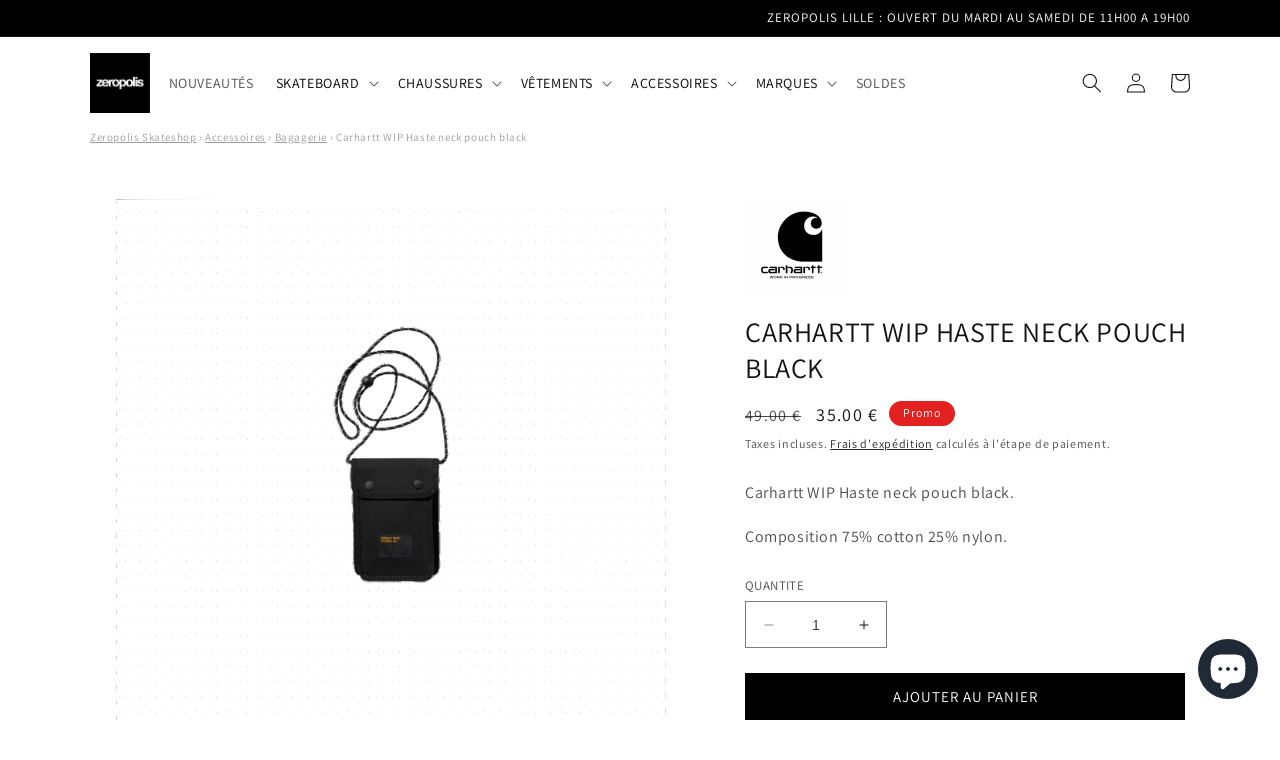

--- FILE ---
content_type: text/html; charset=utf-8
request_url: https://www.zeropolis-skateshop.com/products/carhartt-wip-haste-neck-pouch-black
body_size: 58695
content:








    
        
        
        
    

    
    
        
        
        
    

    
    
        
        
        
    

    
    
        
        
        
    



<!doctype html>
<html class="no-js" lang="fr">
  <head><link href="//www.zeropolis-skateshop.com/cdn/shop/t/3/assets/tiny.content.min.css?v=5349" rel="stylesheet" type="text/css" media="all" /> 
<script src='//www.zeropolis-skateshop.com/cdn/shop/t/3/assets/product_boom_points.js?v=181244079212674644061684136927' defer='defer' ></script> 
<script id='bm_product_variants' type='application/json'>
    [{"id":47131498316115,"title":"Default Title","option1":"Default Title","option2":null,"option3":null,"sku":null,"requires_shipping":true,"taxable":true,"featured_image":null,"available":true,"name":"Carhartt WIP Haste neck pouch black","public_title":null,"options":["Default Title"],"price":3500,"weight":0,"compare_at_price":4900,"inventory_management":"shopify","barcode":null,"requires_selling_plan":false,"selling_plan_allocations":[]}]
</script>
<script id='bm_product_selected_or_first_available_variant' type='application/json'>
    {"id":47131498316115,"title":"Default Title","option1":"Default Title","option2":null,"option3":null,"sku":null,"requires_shipping":true,"taxable":true,"featured_image":null,"available":true,"name":"Carhartt WIP Haste neck pouch black","public_title":null,"options":["Default Title"],"price":3500,"weight":0,"compare_at_price":4900,"inventory_management":"shopify","barcode":null,"requires_selling_plan":false,"selling_plan_allocations":[]}
</script>
<script id='bm_product_metafields' type='application/json'>
    1694649906
</script> 
    <script src='//www.zeropolis-skateshop.com/cdn/shop/t/3/assets/sealapps_email_config.js?v=136218383419054340931676726569' defer='defer' ></script> 
    <script src='//www.zeropolis-skateshop.com/cdn/shop/t/3/assets/product_restore_email.js?v=59454373189028101461676726570' defer='defer' ></script> 
    <script id='em_product_variants' type='application/json'>
        [{"id":47131498316115,"title":"Default Title","option1":"Default Title","option2":null,"option3":null,"sku":null,"requires_shipping":true,"taxable":true,"featured_image":null,"available":true,"name":"Carhartt WIP Haste neck pouch black","public_title":null,"options":["Default Title"],"price":3500,"weight":0,"compare_at_price":4900,"inventory_management":"shopify","barcode":null,"requires_selling_plan":false,"selling_plan_allocations":[]}]
    </script>
    <script id='em_product_selected_or_first_available_variant' type='application/json'>
        {"id":47131498316115,"title":"Default Title","option1":"Default Title","option2":null,"option3":null,"sku":null,"requires_shipping":true,"taxable":true,"featured_image":null,"available":true,"name":"Carhartt WIP Haste neck pouch black","public_title":null,"options":["Default Title"],"price":3500,"weight":0,"compare_at_price":4900,"inventory_management":"shopify","barcode":null,"requires_selling_plan":false,"selling_plan_allocations":[]}
    </script>
    <meta charset="utf-8">
    <meta http-equiv="X-UA-Compatible" content="IE=edge">
    <meta name="viewport" content="width=device-width,initial-scale=1">
    <meta name="theme-color" content="">
    <link rel="canonical" href="https://www.zeropolis-skateshop.com/products/carhartt-wip-haste-neck-pouch-black">
    <link rel="preconnect" href="https://cdn.shopify.com" crossorigin><link rel="icon" type="image/png" href="//www.zeropolis-skateshop.com/cdn/shop/files/ZEROPOLIS_SQUARE_LOGO.webp?crop=center&height=32&v=1665233572&width=32"><link rel="preconnect" href="https://fonts.shopifycdn.com" crossorigin><title>
      Carhartt WIP Haste neck pouch black
 &ndash; zeropolis</title>

<!-- Avada Boost Sales Script -->

      


          
          
          
          
          
          
          
          
          
          <script>
            const AVADA_ENHANCEMENTS = {};
            AVADA_ENHANCEMENTS.contentProtection = false;
            AVADA_ENHANCEMENTS.hideCheckoutButon = false;
            AVADA_ENHANCEMENTS.cartSticky = false;
            AVADA_ENHANCEMENTS.multiplePixelStatus = false;
            AVADA_ENHANCEMENTS.inactiveStatus = false;
            AVADA_ENHANCEMENTS.cartButtonAnimationStatus = false;
            AVADA_ENHANCEMENTS.whatsappStatus = false;
            AVADA_ENHANCEMENTS.messengerStatus = true;
            AVADA_ENHANCEMENTS.livechatStatus = true;
          </script>



























      <script>
        const AVADA_CDT = {};
        AVADA_CDT.template = "product";
        AVADA_CDT.collections = [];
        
          AVADA_CDT.collections.push("403832373497");
        
          AVADA_CDT.collections.push("403763691769");
        
          AVADA_CDT.collections.push("406009020665");
        
          AVADA_CDT.collections.push("405365981433");
        

        const AVADA_INVQTY = {};
        
          AVADA_INVQTY[47131498316115] = 1;
        

        AVADA_CDT.cartitem = 0;
        AVADA_CDT.moneyformat = `<span class=money>{{amount}} €</span>`;
        AVADA_CDT.cartTotalPrice = 0;
        
        AVADA_CDT.selected_variant_id = 47131498316115;
        AVADA_CDT.product = {"id": 8547278258515,"title": "Carhartt WIP Haste neck pouch black","handle": "carhartt-wip-haste-neck-pouch-black","vendor": "Carhartt WIP",
            "type": "SACOCHE","tags": ["CARHARTT FA23"],"price": 3500,"price_min": 3500,"price_max": 3500,
            "available": true,"price_varies": false,"compare_at_price": 4900,
            "compare_at_price_min": 4900,"compare_at_price_max": 4900,
            "compare_at_price_varies": false,"variants": [{"id":47131498316115,"title":"Default Title","option1":"Default Title","option2":null,"option3":null,"sku":null,"requires_shipping":true,"taxable":true,"featured_image":null,"available":true,"name":"Carhartt WIP Haste neck pouch black","public_title":null,"options":["Default Title"],"price":3500,"weight":0,"compare_at_price":4900,"inventory_management":"shopify","barcode":null,"requires_selling_plan":false,"selling_plan_allocations":[]}],"featured_image": "\/\/www.zeropolis-skateshop.com\/cdn\/shop\/files\/Carhartt-WIP-Haste-neck-pouch-black-1.png?v=1695847789","images": ["\/\/www.zeropolis-skateshop.com\/cdn\/shop\/files\/Carhartt-WIP-Haste-neck-pouch-black-1.png?v=1695847789","\/\/www.zeropolis-skateshop.com\/cdn\/shop\/files\/Carhartt-WIP-Haste-neck-pouch-black-2.png?v=1695847790"]
            };
        

        window.AVADA_BADGES = window.AVADA_BADGES || {};
        window.AVADA_BADGES = [{"showBadges":true,"font":"default","showBadgeBorder":false,"shopId":"XLtoCrKYpkOflVK3K6QO","isFirst":false,"collectionPagePosition":"","textAlign":"avada-align-center","badgePageType":"footer","headingColor":"#232323","customWidthSizeInMobile":200,"badgeSize":"custom","headingSize":16,"numbColor":"#122234","badgesSmartSelector":false,"collectionPageInlinePosition":"after","selectedPreset":"Payment 1","badgeEffect":"","position":"","customWidthSize":450,"cartPosition":"","headerText":"","name":"Footer","badgeWidth":"full-width","homePagePosition":"","shopDomain":"zeropolis-skateshop.myshopify.com","cartInlinePosition":"after","badgeBorderRadius":3,"priority":0,"homePageInlinePosition":"after","badgeStyle":"color","badgeCustomSize":40,"badgeBorderColor":"#e1e1e1","badgeList":[],"removeBranding":true,"status":true,"createdAt":"2022-10-23T08:12:44.957Z","inlinePosition":"after","description":"Win customers' trust from every pages by showing various trust badges at website's footer.","showHeaderText":true,"numbBorderWidth":1,"id":"M2F3rludcHUyd9q4woKt"}];

        window.AVADA_GENERAL_SETTINGS = window.AVADA_GENERAL_SETTINGS || {};
        window.AVADA_GENERAL_SETTINGS = {};

        window.AVADA_COUNDOWNS = window.AVADA_COUNDOWNS || {};
        window.AVADA_COUNDOWNS = [{},{}];

        window.AVADA_STOCK_COUNTDOWNS = window.AVADA_STOCK_COUNTDOWNS || {};
        window.AVADA_STOCK_COUNTDOWNS = null;

        window.AVADA_COUNDOWNS_V2 = window.AVADA_COUNDOWNS_V2 || {};
        window.AVADA_COUNDOWNS_V2 = null;

        window.AVADA_BADGES_V2 = window.AVADA_BADGES_V2 || {};
        window.AVADA_BADGES_V2 = null;

        window.AVADA_INACTIVE_TAB = window.AVADA_INACTIVE_TAB || {};
        window.AVADA_INACTIVE_TAB = {"status":false,"title":"Get 10% OFF {{cart_items_quantity}}","animationTitle":"swap_between_titles","showWhen":"cart_only"};

        window.AVADA_LIVECHAT = window.AVADA_LIVECHAT || {};
        window.AVADA_LIVECHAT = {"chatMessenger":{"whatsappBgColor":"#25D366","enableChatMobile":true,"messageTextColor":"#FFFFFF","whatsappDesTextColor":"#FFFFFF","messageColor":"#000000","livechatCustomIcon":"","livechatIcon":"https:\/\/i.imgur.com\/CQXjImt.png","whatsappMessage":"Have a look around! Let us know if you have any question","whatsappStatus":false,"messengerStatus":true,"livechatBgColor":"#007EFF","excludesPages":["home","blog","cms_pages","custom","cart"],"whatsappStyle":"whatsapp-style-1","enableAdvanced":true,"whatsappTitle":"Hi there!","enableChatDesktop":true,"pageID":"","whatsappDesBgColor":"#0A7CFF","customCss":"","presetId":"messenger","chatDisplayPage":"custom","customExcludeUrls":"","messageLanguage":"fr_FR","whatsappBottomText":"Call us for any inquiries","messageText":"Une question?","chatPosition":"avada-position-left","whatsappTextColor":"#FFFFFF","livechatTextColor":"#F8F8F8"},"whatsapp":[{"id":"xFisOUbRpfU6BNRIxEdZ","status":true,"onTuesdayTo":"09:00","firstMess":"Hi there 👋.How can I help you? ","createdAt":"2022-10-23T08:42:23.413Z","role":"","onSaturdayTo":"09:00","background_image":"","onMondayFrom":"17:00","onWednesday":true,"onThursday":true,"onTuesday":true,"onWednesdayTo":"09:00","onWednesdayFrom":"17:00","onThursdayFrom":"17:00","onFridayFrom":"17:00","custom_bg_url":"","shopId":"XLtoCrKYpkOflVK3K6QO","onFriday":true,"onMondayTo":"09:00","onThursdayTo":"09:00","description":"Typically replies within an hour","onMonday":true,"name":"zeropolis-skateshop","onSaturdayFrom":"17:00","onSundayTo":"09:00","onSundayFrom":"17:00","onTuesdayFrom":"17:00","phone":"","onlineTime":"available","onFridayTo":"09:00"}],"livechatStatus":true};

        window.AVADA_STICKY_ATC = window.AVADA_STICKY_ATC || {};
        window.AVADA_STICKY_ATC = {"buttonBackgroundColor":"#000000","showProductImage":true,"enableDesktop":true,"specialPriceColor":"#FF0000","enableMobile":false,"status":false,"position":"avada-position-top","cartRedirectCheckout":false,"qtyText":"Qty:","buttonTextColor":"#ffffff","bgColor":"#ffffff","hideVariantMobile":false,"buttonBorderRadius":0,"successResponse":"👏 Item added to cart!","productNameColor":"#000000","showProductPrice":true,"priceColor":"#000000","customCss":"","showQtyInput":true,"btnAddCartText":"Add to cart"};

        window.AVADA_ATC_ANIMATION = window.AVADA_ATC_ANIMATION || {};
        window.AVADA_ATC_ANIMATION = {"applyAddtoCart":true,"customClassBtn":"","status":false,"animationSpeed":"normal","animationForButton":"bounce-top","applyBuyNow":false};

        window.AVADA_SP = window.AVADA_SP || {};
        window.AVADA_SP = {"shop":"XLtoCrKYpkOflVK3K6QO","configuration":{"position":"bottom-left","hide_time_ago":false,"smart_hide":false,"smart_hide_time":3,"smart_hide_unit":"days","truncate_product_name":true,"display_duration":5,"first_delay":10,"pops_interval":10,"max_pops_display":20,"show_mobile":true,"mobile_position":"bottom","animation":"fadeInUp","out_animation":"fadeOutDown","with_sound":false,"display_order":"order","only_product_viewing":false,"notice_continuously":false,"custom_css":"","replay":true,"included_urls":"","excluded_urls":"","excluded_product_type":"","countries_all":true,"countries":[],"allow_show":"all","hide_close":true,"close_time":1,"close_time_unit":"days","support_rtl":false},"notifications":{"beziyKiiMWl462ayIQoj":{"settings":{"heading_text":"{{first_name}} in {{city}}, {{country}}","heading_font_weight":500,"heading_font_size":12,"content_text":"Purchased {{product_name}}","content_font_weight":800,"content_font_size":13,"background_image":"","background_color":"#FFF","heading_color":"#111","text_color":"#142A47","time_color":"#234342","with_border":false,"border_color":"#333333","border_width":1,"border_radius":20,"image_border_radius":20,"heading_decoration":null,"hover_product_decoration":null,"hover_product_color":"#122234","with_box_shadow":true,"font":"Raleway","language_code":"en","with_static_map":false,"use_dynamic_names":false,"dynamic_names":"","use_flag":false,"popup_custom_link":"","popup_custom_image":"","display_type":"popup","use_counter":false,"counter_color":"#0b4697","counter_unit_color":"#0b4697","counter_unit_plural":"views","counter_unit_single":"view","truncate_product_name":false,"allow_show":"all","included_urls":"","excluded_urls":""},"type":"order","items":[{"product_id":10357026160979,"first_name":"","city":"","country":"","date":"2026-01-20T17:23:54.000Z","shipping_first_name":"","shipping_city":"","shipping_country":"","type":"order","title":"Thrasher Rainbow hoodie black - S","product_image":null,"product_name":"Thrasher Rainbow hoodie black","product_link":"https:\/\/zeropolis-skateshop.myshopify.com\/products\/thrasher-rainbow-hoodie-black","product_handle":"thrasher-rainbow-hoodie-black","relativeDate":"a few seconds ago","smart_hide":false},{"product_id":9874503860563,"first_name":"","city":"","country":"","date":"2026-01-20T17:23:54.000Z","shipping_first_name":"","shipping_city":"","shipping_country":"","type":"order","title":"Spitfire Coin Pouch Big Head black","product_image":"https:\/\/cdn.shopify.com\/s\/files\/1\/0672\/5294\/5145\/files\/Spitfire-Coin-Pouch-Big-Head-black-1.png?v=1745265634","product_name":"Spitfire Coin Pouch Big Head black","product_link":"https:\/\/zeropolis-skateshop.myshopify.com\/products\/spitfire-coin-pouch-big-head-black","product_handle":"spitfire-coin-pouch-big-head-black","relativeDate":"a few seconds ago","smart_hide":false},{"product_id":8547996107091,"first_name":"","city":"","country":"","date":"2026-01-20T17:16:26.000Z","shipping_first_name":"","shipping_city":"","shipping_country":"","type":"order","title":"Fucking Awesome Eyes II deck black 8\"","product_image":"https:\/\/cdn.shopify.com\/s\/files\/1\/0672\/5294\/5145\/files\/Fucking-Awesome-Eyes-II-deck-black-8.png?v=1697230947","product_name":"Fucking Awesome Eyes II deck black 8\"","product_link":"https:\/\/zeropolis-skateshop.myshopify.com\/products\/fucking-awesome-eyes-ii-deck-black-8","product_handle":"fucking-awesome-eyes-ii-deck-black-8","relativeDate":"8 minutes ago","smart_hide":false},{"product_id":10290558075219,"first_name":"","city":"","country":"","date":"2026-01-20T16:32:13.000Z","shipping_first_name":"","shipping_city":"","shipping_country":"","type":"order","title":"Carhartt WIP Acrylic Watch Hat beanie black heather","product_image":"https:\/\/cdn.shopify.com\/s\/files\/1\/0672\/5294\/5145\/files\/Carhartt-WIP-acrylic-watch-hat-beanie-black-heather-1.png?v=1764799533","product_name":"Carhartt WIP Acrylic Watch Hat beanie black heather","product_link":"https:\/\/zeropolis-skateshop.myshopify.com\/products\/carhartt-acrylic-watch-hat-beanie-black-heather","product_handle":"carhartt-acrylic-watch-hat-beanie-black-heather","relativeDate":"an hour ago","smart_hide":false},{"product_id":10177261863251,"first_name":"","city":"","country":"","date":"2026-01-20T16:13:13.000Z","shipping_first_name":"","shipping_city":"","shipping_country":"","type":"order","title":"Village PM 1PM blueprint black natural black - 41","product_image":"https:\/\/cdn.shopify.com\/s\/files\/1\/0672\/5294\/5145\/files\/Village-PM-1PM-blueprint-black-natural-black-1.png?v=1759268350","product_name":"Village PM 1PM blueprint black natural black","product_link":"https:\/\/zeropolis-skateshop.myshopify.com\/products\/village-pm-1pm-blueprint-black-natural-black","product_handle":"village-pm-1pm-blueprint-black-natural-black","relativeDate":"an hour ago","smart_hide":false},{"product_id":7882080551161,"first_name":"","city":"","country":"","date":"2026-01-20T16:02:02.000Z","shipping_first_name":"","shipping_city":"","shipping_country":"","type":"order","title":"Independent pivot cups black X2","product_image":"https:\/\/cdn.shopify.com\/s\/files\/1\/0672\/5294\/5145\/products\/INDEPENDENTPIVOTCUPS.jpg?v=1676046348","product_name":"Independent pivot cups black X2","product_link":"https:\/\/zeropolis-skateshop.myshopify.com\/products\/independent-pivot-bushings-black-x2","product_handle":"independent-pivot-bushings-black-x2","relativeDate":"an hour ago","smart_hide":false},{"product_id":9839776039251,"first_name":"","city":"","country":"","date":"2026-01-20T14:39:06.000Z","shipping_first_name":"","shipping_city":"","shipping_country":"","type":"order","title":"Carhartt WIP Kickflip backpack black","product_image":"https:\/\/cdn.shopify.com\/s\/files\/1\/0672\/5294\/5145\/files\/Carhartt-WIP-kickflip-backpack-black-1.webp?v=1743453272","product_name":"Carhartt WIP Kickflip backpack black","product_link":"https:\/\/zeropolis-skateshop.myshopify.com\/products\/carhartt-wip-kickflip-backpack-black","product_handle":"carhartt-wip-kickflip-backpack-black","relativeDate":"3 hours ago","smart_hide":false},{"product_id":10290558075219,"first_name":"","city":"","country":"","date":"2026-01-20T13:51:06.000Z","shipping_first_name":"","shipping_city":"","shipping_country":"","type":"order","title":"Carhartt WIP Acrylic Watch Hat beanie black heather","product_image":"https:\/\/cdn.shopify.com\/s\/files\/1\/0672\/5294\/5145\/files\/Carhartt-WIP-acrylic-watch-hat-beanie-black-heather-1.png?v=1764799533","product_name":"Carhartt WIP Acrylic Watch Hat beanie black heather","product_link":"https:\/\/zeropolis-skateshop.myshopify.com\/products\/carhartt-acrylic-watch-hat-beanie-black-heather","product_handle":"carhartt-acrylic-watch-hat-beanie-black-heather","relativeDate":"4 hours ago","smart_hide":false},{"product_id":7883549212921,"first_name":"Benjamin","city":"Rueil Malmaison","country":"France","date":"2026-01-19T18:51:48.000Z","shipping_first_name":"","shipping_city":"Rueil Malmaison","shipping_country":"France","type":"order","title":"Nike SB Courthouse backpack black white","product_image":"https:\/\/cdn.shopify.com\/s\/files\/1\/0672\/5294\/5145\/products\/BA5305-010-PHSFH000-2000.png?v=1675873005","product_name":"Nike SB Courthouse backpack black white","product_link":"https:\/\/zeropolis-skateshop.myshopify.com\/products\/nike-sb-backpack-courthouse-black","product_handle":"nike-sb-backpack-courthouse-black","map_url":"https:\/\/storage.googleapis.com\/avada-boost-sales.appspot.com\/maps\/Rueil Malmaison.png","relativeDate":"a day ago","smart_hide":false,"flag_url":"https:\/\/cdn1.avada.io\/proofo\/flags\/077-france.svg"},{"product_id":10179017408851,"first_name":"Alexandra","city":"Paris","country":"France","date":"2026-01-19T10:33:57.000Z","shipping_first_name":"Alexandra","shipping_city":"Paris","shipping_country":"France","type":"order","title":"Nike SB Blazer Low Pro GT black white black white gum - 46","product_image":"https:\/\/cdn.shopify.com\/s\/files\/1\/0672\/5294\/5145\/files\/Nike-SB-Blazer-Low-Pro-GT-black-white-black-white-gum-DC7695-004-1.png?v=1759918878","product_name":"Nike SB Blazer Low Pro GT black white black white gum","product_link":"https:\/\/zeropolis-skateshop.myshopify.com\/products\/nike-sb-blazer-low-pro-gt-black-white-black-white-gum","product_handle":"nike-sb-blazer-low-pro-gt-black-white-black-white-gum","map_url":"https:\/\/storage.googleapis.com\/avada-boost-sales.appspot.com\/maps\/Paris.png","relativeDate":"a day ago","smart_hide":false,"flag_url":"https:\/\/cdn1.avada.io\/proofo\/flags\/077-france.svg"},{"product_id":9549925548371,"first_name":"David","city":"Le Mans","country":"France","date":"2026-01-17T23:02:10.000Z","shipping_first_name":"","shipping_city":"Le Mans","shipping_country":"France","type":"order","title":"Nike SB Ishod Wair Max black black anthracite black gum - 45","product_image":"https:\/\/cdn.shopify.com\/s\/files\/1\/0672\/5294\/5145\/files\/Nike-SB-Ishod-Wair-Max-black-black-anthracite-black-gum-FB2393-001-1.png?v=1729194844","product_name":"Nike SB Ishod Wair Max black black anthracite black gum","product_link":"https:\/\/zeropolis-skateshop.myshopify.com\/products\/nike-sb-ishod-wair-max-white-navy-summit-white-black-copie","product_handle":"nike-sb-ishod-wair-max-white-navy-summit-white-black-copie","map_url":"https:\/\/storage.googleapis.com\/avada-boost-sales.appspot.com\/maps\/Le Mans.png","relativeDate":"3 days ago","smart_hide":false,"flag_url":"https:\/\/cdn1.avada.io\/proofo\/flags\/077-france.svg"},{"product_id":9897524953427,"first_name":"","city":"","country":"","date":"2026-01-17T17:50:21.000Z","shipping_first_name":"","shipping_city":"","shipping_country":"","type":"order","title":"Jessup griptape Classic sheet black 9\"","product_image":"https:\/\/cdn.shopify.com\/s\/files\/1\/0672\/5294\/5145\/files\/Jessup-Classic-griptape-sheet-black-9.png?v=1746432550","product_name":"Jessup griptape Classic sheet black 9\"","product_link":"https:\/\/zeropolis-skateshop.myshopify.com\/products\/jessup-griptape-classic-sheet-black-9","product_handle":"jessup-griptape-classic-sheet-black-9","relativeDate":"3 days ago","smart_hide":false},{"product_id":8530489999699,"first_name":"","city":"","country":"","date":"2026-01-17T17:50:21.000Z","shipping_first_name":"","shipping_city":"","shipping_country":"","type":"order","title":"Zeropolis Stabilogo deck green 7.75\"","product_image":"https:\/\/cdn.shopify.com\/s\/files\/1\/0672\/5294\/5145\/files\/STABILOGO_GREEN_7_75_OK.jpg?v=1694639942","product_name":"Zeropolis Stabilogo deck green 7.75\"","product_link":"https:\/\/zeropolis-skateshop.myshopify.com\/products\/zeropolis-stabilogo-deck-green-7-75","product_handle":"zeropolis-stabilogo-deck-green-7-75","relativeDate":"3 days ago","smart_hide":false},{"product_id":8856261296467,"first_name":"","city":"","country":"","date":"2026-01-17T17:20:46.000Z","shipping_first_name":"","shipping_city":"","shipping_country":"","type":"order","title":"Carhartt WIP Madison L\/S Fine Cord shirt wax black - S","product_image":"https:\/\/cdn.shopify.com\/s\/files\/1\/0672\/5294\/5145\/files\/Carhartt-WIP-Madison-L-S-Fine-Cord-shirt-wax-black-1.png?v=1713861669","product_name":"Carhartt WIP Madison L\/S Fine Cord shirt wax black","product_link":"https:\/\/zeropolis-skateshop.myshopify.com\/products\/carhartt-wip-madison-l-s-fine-cord-shirt-wax-black-copie","product_handle":"carhartt-wip-madison-l-s-fine-cord-shirt-wax-black-copie","relativeDate":"3 days ago","smart_hide":false},{"product_id":9641152840019,"first_name":"","city":"","country":"","date":"2026-01-17T16:59:40.000Z","shipping_first_name":"","shipping_city":"","shipping_country":"","type":"order","title":"Carhartt WIP Landon pant blue rinsed - 32","product_image":"https:\/\/cdn.shopify.com\/s\/files\/1\/0672\/5294\/5145\/files\/Carhartt-WIP-Landon-pant-blue-rinsed-1.png?v=1733767682","product_name":"Carhartt WIP Landon pant blue rinsed","product_link":"https:\/\/zeropolis-skateshop.myshopify.com\/products\/carhartt-wip-landon-pant-blue-rinsed","product_handle":"carhartt-wip-landon-pant-blue-rinsed","relativeDate":"3 days ago","smart_hide":false},{"product_id":8592427024723,"first_name":"","city":"","country":"","date":"2026-01-17T16:53:47.000Z","shipping_first_name":"","shipping_city":"","shipping_country":"","type":"order","title":"Converse AS-1 Pro OX egret navy red - 42.5","product_image":"https:\/\/cdn.shopify.com\/s\/files\/1\/0672\/5294\/5145\/files\/converse-as-1-pro-ox-shoes-egret-navy-red-1.jpg?v=1700093710","product_name":"Converse AS-1 Pro OX egret navy red","product_link":"https:\/\/zeropolis-skateshop.myshopify.com\/products\/converse-as-1-pro-ox-egret-navy-red","product_handle":"converse-as-1-pro-ox-egret-navy-red","relativeDate":"3 days ago","smart_hide":false},{"product_id":8661106852179,"first_name":"","city":"","country":"","date":"2026-01-17T16:49:32.000Z","shipping_first_name":"","shipping_city":"","shipping_country":"","type":"order","title":"Zeropolis Heart Logo hoodie black white - XS","product_image":null,"product_name":"Zeropolis Heart Logo hoodie black white","product_link":"https:\/\/zeropolis-skateshop.myshopify.com\/products\/zeropolis-heart-logo-hoodie-black-white","product_handle":"zeropolis-heart-logo-hoodie-black-white","relativeDate":"3 days ago","smart_hide":false},{"product_id":8478500290899,"first_name":"Gautier","city":"Lille","country":"France","date":"2026-01-17T16:41:37.000Z","shipping_first_name":"","shipping_city":"","shipping_country":"","type":"order","title":"Öctagon socks Block White black","product_image":"https:\/\/cdn.shopify.com\/s\/files\/1\/0672\/5294\/5145\/files\/Octagon-socks-Block-white-black.png?v=1690131156","product_name":"Öctagon socks Block White black","product_link":"https:\/\/zeropolis-skateshop.myshopify.com\/products\/octagon-socks-block-white-black","product_handle":"octagon-socks-block-white-black","map_url":"https:\/\/storage.googleapis.com\/avada-boost-sales.appspot.com\/maps\/Lille.png","relativeDate":"3 days ago","smart_hide":false,"flag_url":"https:\/\/cdn1.avada.io\/proofo\/flags\/077-france.svg"},{"product_id":9182201643347,"first_name":"Gautier","city":"Lille","country":"France","date":"2026-01-17T16:41:37.000Z","shipping_first_name":"","shipping_city":"","shipping_country":"","type":"order","title":"Öctagon Ghost tee black - M","product_image":"https:\/\/cdn.shopify.com\/s\/files\/1\/0672\/5294\/5145\/files\/Octagon-Ghost-tee-black-1.png?v=1716325644","product_name":"Öctagon Ghost tee black","product_link":"https:\/\/zeropolis-skateshop.myshopify.com\/products\/octagon-ghost-tee-black","product_handle":"octagon-ghost-tee-black","map_url":"https:\/\/storage.googleapis.com\/avada-boost-sales.appspot.com\/maps\/Lille.png","relativeDate":"3 days ago","smart_hide":false,"flag_url":"https:\/\/cdn1.avada.io\/proofo\/flags\/077-france.svg"},{"product_id":9739528405331,"first_name":"","city":"","country":"","date":"2026-01-17T16:39:59.000Z","shipping_first_name":"","shipping_city":"","shipping_country":"","type":"order","title":"Carhartt WIP Landon pant blue rigid - 33","product_image":"https:\/\/cdn.shopify.com\/s\/files\/1\/0672\/5294\/5145\/files\/Carhartt-WIP-landon-pant-blue-rigid-1.png?v=1738398680","product_name":"Carhartt WIP Landon pant blue rigid","product_link":"https:\/\/zeropolis-skateshop.myshopify.com\/products\/carhartt-wip-landon-pant-blue-rigid","product_handle":"carhartt-wip-landon-pant-blue-rigid","relativeDate":"3 days ago","smart_hide":false},{"product_id":10230834299219,"first_name":"","city":"","country":"","date":"2026-01-17T16:23:27.000Z","shipping_first_name":"","shipping_city":"","shipping_country":"","type":"order","title":"Carhartt WIP Landon pant black stone washed - 26","product_image":"https:\/\/cdn.shopify.com\/s\/files\/1\/0672\/5294\/5145\/files\/Carhartt-WIP-Landon-pant-black-stone-washed-1.png?v=1761934883","product_name":"Carhartt WIP Landon pant black stone washed","product_link":"https:\/\/zeropolis-skateshop.myshopify.com\/products\/carhartt-wip-landon-pant-black-stone-washed","product_handle":"carhartt-wip-landon-pant-black-stone-washed","relativeDate":"3 days ago","smart_hide":false},{"product_id":9641152840019,"first_name":"","city":"","country":"","date":"2026-01-17T16:23:27.000Z","shipping_first_name":"","shipping_city":"","shipping_country":"","type":"order","title":"Carhartt WIP Landon pant blue rinsed - 26","product_image":"https:\/\/cdn.shopify.com\/s\/files\/1\/0672\/5294\/5145\/files\/Carhartt-WIP-Landon-pant-blue-rinsed-1.png?v=1733767682","product_name":"Carhartt WIP Landon pant blue rinsed","product_link":"https:\/\/zeropolis-skateshop.myshopify.com\/products\/carhartt-wip-landon-pant-blue-rinsed","product_handle":"carhartt-wip-landon-pant-blue-rinsed","relativeDate":"3 days ago","smart_hide":false},{"product_id":10287657877843,"first_name":"","city":"","country":"","date":"2026-01-17T16:20:42.000Z","shipping_first_name":"","shipping_city":"","shipping_country":"","type":"order","title":"Carhartt WIP Chase hooded zip jacket grey heather gold - XS","product_image":"https:\/\/cdn.shopify.com\/s\/files\/1\/0672\/5294\/5145\/files\/Carhartt-WIP-Chase-hooded-zip-jacket-grey-heather-gold-1.png?v=1764682700","product_name":"Carhartt WIP Chase hooded zip jacket grey heather gold","product_link":"https:\/\/zeropolis-skateshop.myshopify.com\/products\/carhartt-wip-chase-hooded-zip-jacket-grey-heather-gold","product_handle":"carhartt-wip-chase-hooded-zip-jacket-grey-heather-gold","relativeDate":"3 days ago","smart_hide":false},{"product_id":8343112941907,"first_name":"","city":"","country":"","date":"2026-01-17T16:14:55.000Z","shipping_first_name":"","shipping_city":"","shipping_country":"","type":"order","title":"Tiger Claw wall hanger white","product_image":"https:\/\/cdn.shopify.com\/s\/files\/1\/0672\/5294\/5145\/products\/1-tigerclaw2.webp?v=1678902938","product_name":"Tiger Claw wall hanger white","product_link":"https:\/\/zeropolis-skateshop.myshopify.com\/products\/tiger-claw-white","product_handle":"tiger-claw-white","relativeDate":"3 days ago","smart_hide":false},{"product_id":7825200808185,"first_name":"","city":"","country":"","date":"2026-01-17T15:57:02.000Z","shipping_first_name":"","shipping_city":"","shipping_country":"","type":"order","title":"Venture Heritage EMB hoodie black - M","product_image":"https:\/\/cdn.shopify.com\/s\/files\/1\/0672\/5294\/5145\/products\/VENTUREHOODIEHERITAGEEMBBLACK.jpg?v=1675437242","product_name":"Venture Heritage EMB hoodie black","product_link":"https:\/\/zeropolis-skateshop.myshopify.com\/products\/venture-hoodie-heritage-emb-black","product_handle":"venture-hoodie-heritage-emb-black","relativeDate":"3 days ago","smart_hide":false},{"product_id":8708562616659,"first_name":"","city":"","country":"","date":"2026-01-17T15:52:53.000Z","shipping_first_name":"","shipping_city":"","shipping_country":"","type":"order","title":"adidas Samba FA core black cloud white gold metallic - 45 1\/3","product_image":"https:\/\/cdn.shopify.com\/s\/files\/1\/0672\/5294\/5145\/files\/adidas-Samba-x-FA-1.jpg?v=1706303700","product_name":"adidas Samba FA core black cloud white gold metallic","product_link":"https:\/\/zeropolis-skateshop.myshopify.com\/products\/adidas-samba-fa-core-black-cloud-white-gold-metallic","product_handle":"adidas-samba-fa-core-black-cloud-white-gold-metallic","relativeDate":"3 days ago","smart_hide":false},{"product_id":8564055540051,"first_name":"","city":"","country":"","date":"2026-01-17T15:52:25.000Z","shipping_first_name":"","shipping_city":"","shipping_country":"","type":"order","title":"Carhartt WIP Flint L\/S shirt paisley print - L","product_image":"https:\/\/cdn.shopify.com\/s\/files\/1\/0672\/5294\/5145\/files\/Carhartt-WIP-Flint-L-S-shirt-paisley-print-1.png?v=1697232037","product_name":"Carhartt WIP Flint L\/S shirt paisley print","product_link":"https:\/\/zeropolis-skateshop.myshopify.com\/products\/carhartt-wip-flint-l-s-shirt-paisley-print","product_handle":"carhartt-wip-flint-l-s-shirt-paisley-print","relativeDate":"3 days ago","smart_hide":false},{"product_id":8856261296467,"first_name":"","city":"","country":"","date":"2026-01-17T15:52:25.000Z","shipping_first_name":"","shipping_city":"","shipping_country":"","type":"order","title":"Carhartt WIP Madison L\/S Fine Cord shirt wax black - M","product_image":"https:\/\/cdn.shopify.com\/s\/files\/1\/0672\/5294\/5145\/files\/Carhartt-WIP-Madison-L-S-Fine-Cord-shirt-wax-black-1.png?v=1713861669","product_name":"Carhartt WIP Madison L\/S Fine Cord shirt wax black","product_link":"https:\/\/zeropolis-skateshop.myshopify.com\/products\/carhartt-wip-madison-l-s-fine-cord-shirt-wax-black-copie","product_handle":"carhartt-wip-madison-l-s-fine-cord-shirt-wax-black-copie","relativeDate":"3 days ago","smart_hide":false},{"product_id":8491461804371,"first_name":"Thomas","city":"Valenciennes","country":"","date":"2026-01-17T15:47:55.000Z","shipping_first_name":"","shipping_city":"","shipping_country":"","type":"order","title":"Dime Classic Small Logo crewneck black - XL","product_image":"https:\/\/cdn.shopify.com\/s\/files\/1\/0672\/5294\/5145\/files\/CopyofCREW_FA23D1_SMALLLOGO_BLACK.jpg?v=1691535378","product_name":"Dime Classic Small Logo crewneck black","product_link":"https:\/\/zeropolis-skateshop.myshopify.com\/products\/dime-classic-small-logo-crewneck-black","product_handle":"dime-classic-small-logo-crewneck-black","map_url":"https:\/\/storage.googleapis.com\/avada-boost-sales.appspot.com\/maps\/Valenciennes.png","relativeDate":"3 days ago","smart_hide":false},{"product_id":8721169482067,"first_name":"Thomas","city":"Valenciennes","country":"","date":"2026-01-17T15:47:55.000Z","shipping_first_name":"","shipping_city":"","shipping_country":"","type":"order","title":"Powell-Peralta Mike Vallely Re-Issue deck Elephant blue 10\" X 30.2\"","product_image":"https:\/\/cdn.shopify.com\/s\/files\/1\/0672\/5294\/5145\/files\/Powell-Peralta-Mike-Vallely-Re-Issue-deck-Elephant-blue-10-X-30-2.png?v=1707156177","product_name":"Powell-Peralta Mike Vallely Re-Issue deck Elephant blue 10\" X 30.2\"","product_link":"https:\/\/zeropolis-skateshop.myshopify.com\/products\/powell-peralta-mike-vallely-re-issue-deck-elephant-blue-10-x-30-2","product_handle":"powell-peralta-mike-vallely-re-issue-deck-elephant-blue-10-x-30-2","map_url":"https:\/\/storage.googleapis.com\/avada-boost-sales.appspot.com\/maps\/Valenciennes.png","relativeDate":"3 days ago","smart_hide":false}],"source":"shopify\/order"}},"removeBranding":true};

        window.AVADA_SP_V2 = window.AVADA_SP_V2 || {};
        window.AVADA_SP_V2 = null;

        window.AVADA_SETTING_SP_V2 = window.AVADA_SETTING_SP_V2 || {};
        window.AVADA_SETTING_SP_V2 = null;

        window.AVADA_BS_EMBED = window.AVADA_BS_EMBED || {};
        window.AVADA_BS_EMBED.isSupportThemeOS = true
        window.AVADA_BS_EMBED.dupTrustBadge = false

        window.AVADA_BS_VERSION = window.AVADA_BS_VERSION || {};
        window.AVADA_BS_VERSION = { BSVersion : 'AVADA-BS-1.0.0'}

        window.AVADA_BS_FSB = window.AVADA_BS_FSB || {};
        window.AVADA_BS_FSB = {
          bars: [{"id":"tbAXFmcuwu63RiCPtFVS","open_new_tab":true,"clickable":true,"custom_css":"","langify_locale":"en","createdAt":"2022-10-23T08:12:45.059Z","link_url":"\/checkout","shopId":"XLtoCrKYpkOflVK3K6QO","close_time_unit":"days","included_urls":"","goal":100,"campaignType":"freeShippingBar","custom_goal":null,"countries":[],"close_time":1,"priority":0,"fromDate":null,"excluded_urls":"","name":"Default campaign","presetId":"","status":true,"font_weight":400,"countries_all":true,"has_langify":false,"timezone":"America\/New_York","font_size":16,"is_custom_goal":false,"strong_color":"#6DB432","customIncludeUrls":"","customExcludeUrls":"","custom_js":"","padding":15,"without_decimal":false,"toDate":null,"custom_bg_url":"","clickable_bars":["achieve_goal_message"],"with_close_button":false,"clickable_type":"button_link","opacity":1,"initial_message":"LIVRAISON GRATUITE EN FRANCE METROPOLITAINE A PARTIR DE {{goal}}","showAdvanced":true,"currency_symbol":"€","currency_locale":"fr-FR","store_currency_code":false,"currency_code":"EUR","excludesPages":["home","blog"],"position":"fixed_bottom","below_goal_message":"PLUS QUE {{below_goal}} POUR LA LIVRAISON GRATUITE EN FRANCE METROPOLITAINE","achieve_goal_message":"VOTRE LIVRAISON EN FRANCE METROPOLITAINE EST OFFERTE","text_color":"#FFFFFF","background_image":"https:\/\/firebasestorage.googleapis.com\/v0\/b\/avada-boost-sales-staging.appspot.com\/o\/background%2Fcustomers%2Ftest.png?alt=media\u0026token=32a539d2-f93d-4e7b-a316-403e255cfcc9","button_link_bg_color":"#FFC901","background_color":"#FFFFFF","button_link_text_color":"#000000","designId":"design-3","goal_text_color":"#FFC901","font":"Oswald","button_link_content":"VOTRE PANIER","allow_show":"specific","includesPages":["\/","products","collections","cart"],"device_target":["desktop","mobile"],"allow_device":"specific"}],
          cart: 0,
          compatible: {
            langify: ''
          }
        };

        window.AVADA_BADGE_CART_DRAWER = window.AVADA_BADGE_CART_DRAWER || {};
        window.AVADA_BADGE_CART_DRAWER = {id : 'null'};
      </script>
<!-- /Avada Boost Sales Script -->



    
      <meta name="description" content="Carhartt WIP Haste neck pouch black.  Composition 75% cotton 25% nylon.">
    

    

<meta property="og:site_name" content="zeropolis">
<meta property="og:url" content="https://www.zeropolis-skateshop.com/products/carhartt-wip-haste-neck-pouch-black">
<meta property="og:title" content="Carhartt WIP Haste neck pouch black">
<meta property="og:type" content="product">
<meta property="og:description" content="Carhartt WIP Haste neck pouch black.  Composition 75% cotton 25% nylon."><meta property="og:image" content="http://www.zeropolis-skateshop.com/cdn/shop/files/Carhartt-WIP-Haste-neck-pouch-black-1.png?v=1695847789">
  <meta property="og:image:secure_url" content="https://www.zeropolis-skateshop.com/cdn/shop/files/Carhartt-WIP-Haste-neck-pouch-black-1.png?v=1695847789">
  <meta property="og:image:width" content="1160">
  <meta property="og:image:height" content="1160"><meta property="og:price:amount" content="35.00">
  <meta property="og:price:currency" content="EUR"><meta name="twitter:card" content="summary_large_image">
<meta name="twitter:title" content="Carhartt WIP Haste neck pouch black">
<meta name="twitter:description" content="Carhartt WIP Haste neck pouch black.  Composition 75% cotton 25% nylon.">


    <script src="//www.zeropolis-skateshop.com/cdn/shop/t/3/assets/constants.js?v=165488195745554878101676726470" defer="defer"></script>
    <script src="//www.zeropolis-skateshop.com/cdn/shop/t/3/assets/pubsub.js?v=2921868252632587581676726473" defer="defer"></script>
    <script src="//www.zeropolis-skateshop.com/cdn/shop/t/3/assets/global.js?v=85297797553816670871676726471" defer="defer"></script>
    <script>window.performance && window.performance.mark && window.performance.mark('shopify.content_for_header.start');</script><meta name="google-site-verification" content="7y0oRhunpWlSBhQS7AGbwice0pVEgYZGkSVMH9Ph3sQ">
<meta name="facebook-domain-verification" content="t5h5pzpl9l0jpnani7qp1tipmls33b">
<meta id="shopify-digital-wallet" name="shopify-digital-wallet" content="/67252945145/digital_wallets/dialog">
<meta name="shopify-checkout-api-token" content="c13e78c0dfaa1758de20116df29372a9">
<meta id="in-context-paypal-metadata" data-shop-id="67252945145" data-venmo-supported="false" data-environment="production" data-locale="fr_FR" data-paypal-v4="true" data-currency="EUR">
<link rel="alternate" type="application/json+oembed" href="https://www.zeropolis-skateshop.com/products/carhartt-wip-haste-neck-pouch-black.oembed">
<script async="async" src="/checkouts/internal/preloads.js?locale=fr-FR"></script>
<script id="shopify-features" type="application/json">{"accessToken":"c13e78c0dfaa1758de20116df29372a9","betas":["rich-media-storefront-analytics"],"domain":"www.zeropolis-skateshop.com","predictiveSearch":true,"shopId":67252945145,"locale":"fr"}</script>
<script>var Shopify = Shopify || {};
Shopify.shop = "zeropolis-skateshop.myshopify.com";
Shopify.locale = "fr";
Shopify.currency = {"active":"EUR","rate":"1.0"};
Shopify.country = "FR";
Shopify.theme = {"name":"Dawn V8","id":137542435065,"schema_name":"Dawn","schema_version":"8.0.0","theme_store_id":887,"role":"main"};
Shopify.theme.handle = "null";
Shopify.theme.style = {"id":null,"handle":null};
Shopify.cdnHost = "www.zeropolis-skateshop.com/cdn";
Shopify.routes = Shopify.routes || {};
Shopify.routes.root = "/";</script>
<script type="module">!function(o){(o.Shopify=o.Shopify||{}).modules=!0}(window);</script>
<script>!function(o){function n(){var o=[];function n(){o.push(Array.prototype.slice.apply(arguments))}return n.q=o,n}var t=o.Shopify=o.Shopify||{};t.loadFeatures=n(),t.autoloadFeatures=n()}(window);</script>
<script id="shop-js-analytics" type="application/json">{"pageType":"product"}</script>
<script defer="defer" async type="module" src="//www.zeropolis-skateshop.com/cdn/shopifycloud/shop-js/modules/v2/client.init-shop-cart-sync_INwxTpsh.fr.esm.js"></script>
<script defer="defer" async type="module" src="//www.zeropolis-skateshop.com/cdn/shopifycloud/shop-js/modules/v2/chunk.common_YNAa1F1g.esm.js"></script>
<script type="module">
  await import("//www.zeropolis-skateshop.com/cdn/shopifycloud/shop-js/modules/v2/client.init-shop-cart-sync_INwxTpsh.fr.esm.js");
await import("//www.zeropolis-skateshop.com/cdn/shopifycloud/shop-js/modules/v2/chunk.common_YNAa1F1g.esm.js");

  window.Shopify.SignInWithShop?.initShopCartSync?.({"fedCMEnabled":true,"windoidEnabled":true});

</script>
<script>(function() {
  var isLoaded = false;
  function asyncLoad() {
    if (isLoaded) return;
    isLoaded = true;
    var urls = ["https:\/\/cstt-app.herokuapp.com\/get_script\/a7679386702711ed9e48e6efca35593e.js?v=825660\u0026shop=zeropolis-skateshop.myshopify.com","https:\/\/api.fastbundle.co\/scripts\/src.js?shop=zeropolis-skateshop.myshopify.com","https:\/\/cdn.nfcube.com\/instafeed-244cd071a8371bd089df63771753a1df.js?shop=zeropolis-skateshop.myshopify.com","https:\/\/scrollio.bysimpli.com\/public\/scroll.js?shop=zeropolis-skateshop.myshopify.com","https:\/\/static.loloyal.com\/loloyal-cend\/entry-js\/boom-cend-loloyal.js?shop=zeropolis-skateshop.myshopify.com","https:\/\/reconvert-cdn.com\/assets\/js\/store_reconvert_node.js?v=2\u0026scid=MmNmNWJiNDgyZjI3MTMxZjVjZjczMDkyYTNiZDQ0NzguOTEyMDdiYzIyYjA5YzQ1NGE3ZjYyYWM4ODgzNTA3NmE=\u0026shop=zeropolis-skateshop.myshopify.com","https:\/\/boostsales.apps.avada.io\/scripttag\/avada-tracking.min.js?shop=zeropolis-skateshop.myshopify.com","https:\/\/maps.boxtal.com\/api\/v2\/maps-shopify\/script.js?shop=zeropolis-skateshop.myshopify.com","https:\/\/cdn.robinpro.gallery\/js\/client.js?v=5ad0431\u0026shop=zeropolis-skateshop.myshopify.com","https:\/\/cdn.autoketing.org\/sdk-cdn\/recommended\/dist\/top-pin-embed.js?t=1750795851703343031\u0026shop=zeropolis-skateshop.myshopify.com","https:\/\/fbt.kaktusapp.com\/storage\/js\/kaktus_fbt-zeropolis-skateshop.myshopify.com.js?ver=42\u0026shop=zeropolis-skateshop.myshopify.com","https:\/\/www.zeropolis-skateshop.com\/apps\/giraffly-pagespeed\/page-speed-boost-5020c5c3d0760b8ff4d4d26614628d199b7a8725.js?shop=zeropolis-skateshop.myshopify.com"];
    for (var i = 0; i < urls.length; i++) {
      var s = document.createElement('script');
      s.type = 'text/javascript';
      s.async = true;
      s.src = urls[i];
      var x = document.getElementsByTagName('script')[0];
      x.parentNode.insertBefore(s, x);
    }
  };
  if(window.attachEvent) {
    window.attachEvent('onload', asyncLoad);
  } else {
    window.addEventListener('load', asyncLoad, false);
  }
})();</script>
<script id="__st">var __st={"a":67252945145,"offset":3600,"reqid":"8fce7354-f44d-4d9f-8f42-81e767d3f545-1768949501","pageurl":"www.zeropolis-skateshop.com\/products\/carhartt-wip-haste-neck-pouch-black","u":"df3784b54a4f","p":"product","rtyp":"product","rid":8547278258515};</script>
<script>window.ShopifyPaypalV4VisibilityTracking = true;</script>
<script id="captcha-bootstrap">!function(){'use strict';const t='contact',e='account',n='new_comment',o=[[t,t],['blogs',n],['comments',n],[t,'customer']],c=[[e,'customer_login'],[e,'guest_login'],[e,'recover_customer_password'],[e,'create_customer']],r=t=>t.map((([t,e])=>`form[action*='/${t}']:not([data-nocaptcha='true']) input[name='form_type'][value='${e}']`)).join(','),a=t=>()=>t?[...document.querySelectorAll(t)].map((t=>t.form)):[];function s(){const t=[...o],e=r(t);return a(e)}const i='password',u='form_key',d=['recaptcha-v3-token','g-recaptcha-response','h-captcha-response',i],f=()=>{try{return window.sessionStorage}catch{return}},m='__shopify_v',_=t=>t.elements[u];function p(t,e,n=!1){try{const o=window.sessionStorage,c=JSON.parse(o.getItem(e)),{data:r}=function(t){const{data:e,action:n}=t;return t[m]||n?{data:e,action:n}:{data:t,action:n}}(c);for(const[e,n]of Object.entries(r))t.elements[e]&&(t.elements[e].value=n);n&&o.removeItem(e)}catch(o){console.error('form repopulation failed',{error:o})}}const l='form_type',E='cptcha';function T(t){t.dataset[E]=!0}const w=window,h=w.document,L='Shopify',v='ce_forms',y='captcha';let A=!1;((t,e)=>{const n=(g='f06e6c50-85a8-45c8-87d0-21a2b65856fe',I='https://cdn.shopify.com/shopifycloud/storefront-forms-hcaptcha/ce_storefront_forms_captcha_hcaptcha.v1.5.2.iife.js',D={infoText:'Protégé par hCaptcha',privacyText:'Confidentialité',termsText:'Conditions'},(t,e,n)=>{const o=w[L][v],c=o.bindForm;if(c)return c(t,g,e,D).then(n);var r;o.q.push([[t,g,e,D],n]),r=I,A||(h.body.append(Object.assign(h.createElement('script'),{id:'captcha-provider',async:!0,src:r})),A=!0)});var g,I,D;w[L]=w[L]||{},w[L][v]=w[L][v]||{},w[L][v].q=[],w[L][y]=w[L][y]||{},w[L][y].protect=function(t,e){n(t,void 0,e),T(t)},Object.freeze(w[L][y]),function(t,e,n,w,h,L){const[v,y,A,g]=function(t,e,n){const i=e?o:[],u=t?c:[],d=[...i,...u],f=r(d),m=r(i),_=r(d.filter((([t,e])=>n.includes(e))));return[a(f),a(m),a(_),s()]}(w,h,L),I=t=>{const e=t.target;return e instanceof HTMLFormElement?e:e&&e.form},D=t=>v().includes(t);t.addEventListener('submit',(t=>{const e=I(t);if(!e)return;const n=D(e)&&!e.dataset.hcaptchaBound&&!e.dataset.recaptchaBound,o=_(e),c=g().includes(e)&&(!o||!o.value);(n||c)&&t.preventDefault(),c&&!n&&(function(t){try{if(!f())return;!function(t){const e=f();if(!e)return;const n=_(t);if(!n)return;const o=n.value;o&&e.removeItem(o)}(t);const e=Array.from(Array(32),(()=>Math.random().toString(36)[2])).join('');!function(t,e){_(t)||t.append(Object.assign(document.createElement('input'),{type:'hidden',name:u})),t.elements[u].value=e}(t,e),function(t,e){const n=f();if(!n)return;const o=[...t.querySelectorAll(`input[type='${i}']`)].map((({name:t})=>t)),c=[...d,...o],r={};for(const[a,s]of new FormData(t).entries())c.includes(a)||(r[a]=s);n.setItem(e,JSON.stringify({[m]:1,action:t.action,data:r}))}(t,e)}catch(e){console.error('failed to persist form',e)}}(e),e.submit())}));const S=(t,e)=>{t&&!t.dataset[E]&&(n(t,e.some((e=>e===t))),T(t))};for(const o of['focusin','change'])t.addEventListener(o,(t=>{const e=I(t);D(e)&&S(e,y())}));const B=e.get('form_key'),M=e.get(l),P=B&&M;t.addEventListener('DOMContentLoaded',(()=>{const t=y();if(P)for(const e of t)e.elements[l].value===M&&p(e,B);[...new Set([...A(),...v().filter((t=>'true'===t.dataset.shopifyCaptcha))])].forEach((e=>S(e,t)))}))}(h,new URLSearchParams(w.location.search),n,t,e,['guest_login'])})(!0,!0)}();</script>
<script integrity="sha256-4kQ18oKyAcykRKYeNunJcIwy7WH5gtpwJnB7kiuLZ1E=" data-source-attribution="shopify.loadfeatures" defer="defer" src="//www.zeropolis-skateshop.com/cdn/shopifycloud/storefront/assets/storefront/load_feature-a0a9edcb.js" crossorigin="anonymous"></script>
<script data-source-attribution="shopify.dynamic_checkout.dynamic.init">var Shopify=Shopify||{};Shopify.PaymentButton=Shopify.PaymentButton||{isStorefrontPortableWallets:!0,init:function(){window.Shopify.PaymentButton.init=function(){};var t=document.createElement("script");t.src="https://www.zeropolis-skateshop.com/cdn/shopifycloud/portable-wallets/latest/portable-wallets.fr.js",t.type="module",document.head.appendChild(t)}};
</script>
<script data-source-attribution="shopify.dynamic_checkout.buyer_consent">
  function portableWalletsHideBuyerConsent(e){var t=document.getElementById("shopify-buyer-consent"),n=document.getElementById("shopify-subscription-policy-button");t&&n&&(t.classList.add("hidden"),t.setAttribute("aria-hidden","true"),n.removeEventListener("click",e))}function portableWalletsShowBuyerConsent(e){var t=document.getElementById("shopify-buyer-consent"),n=document.getElementById("shopify-subscription-policy-button");t&&n&&(t.classList.remove("hidden"),t.removeAttribute("aria-hidden"),n.addEventListener("click",e))}window.Shopify?.PaymentButton&&(window.Shopify.PaymentButton.hideBuyerConsent=portableWalletsHideBuyerConsent,window.Shopify.PaymentButton.showBuyerConsent=portableWalletsShowBuyerConsent);
</script>
<script data-source-attribution="shopify.dynamic_checkout.cart.bootstrap">document.addEventListener("DOMContentLoaded",(function(){function t(){return document.querySelector("shopify-accelerated-checkout-cart, shopify-accelerated-checkout")}if(t())Shopify.PaymentButton.init();else{new MutationObserver((function(e,n){t()&&(Shopify.PaymentButton.init(),n.disconnect())})).observe(document.body,{childList:!0,subtree:!0})}}));
</script>
<script id='scb4127' type='text/javascript' async='' src='https://www.zeropolis-skateshop.com/cdn/shopifycloud/privacy-banner/storefront-banner.js'></script><link id="shopify-accelerated-checkout-styles" rel="stylesheet" media="screen" href="https://www.zeropolis-skateshop.com/cdn/shopifycloud/portable-wallets/latest/accelerated-checkout-backwards-compat.css" crossorigin="anonymous">
<style id="shopify-accelerated-checkout-cart">
        #shopify-buyer-consent {
  margin-top: 1em;
  display: inline-block;
  width: 100%;
}

#shopify-buyer-consent.hidden {
  display: none;
}

#shopify-subscription-policy-button {
  background: none;
  border: none;
  padding: 0;
  text-decoration: underline;
  font-size: inherit;
  cursor: pointer;
}

#shopify-subscription-policy-button::before {
  box-shadow: none;
}

      </style>
<script id="sections-script" data-sections="header,footer" defer="defer" src="//www.zeropolis-skateshop.com/cdn/shop/t/3/compiled_assets/scripts.js?v=5349"></script>
<script>window.performance && window.performance.mark && window.performance.mark('shopify.content_for_header.end');</script>


    <style data-shopify>
      @font-face {
  font-family: Assistant;
  font-weight: 400;
  font-style: normal;
  font-display: swap;
  src: url("//www.zeropolis-skateshop.com/cdn/fonts/assistant/assistant_n4.9120912a469cad1cc292572851508ca49d12e768.woff2") format("woff2"),
       url("//www.zeropolis-skateshop.com/cdn/fonts/assistant/assistant_n4.6e9875ce64e0fefcd3f4446b7ec9036b3ddd2985.woff") format("woff");
}

      @font-face {
  font-family: Assistant;
  font-weight: 700;
  font-style: normal;
  font-display: swap;
  src: url("//www.zeropolis-skateshop.com/cdn/fonts/assistant/assistant_n7.bf44452348ec8b8efa3aa3068825305886b1c83c.woff2") format("woff2"),
       url("//www.zeropolis-skateshop.com/cdn/fonts/assistant/assistant_n7.0c887fee83f6b3bda822f1150b912c72da0f7b64.woff") format("woff");
}

      
      
      @font-face {
  font-family: Assistant;
  font-weight: 400;
  font-style: normal;
  font-display: swap;
  src: url("//www.zeropolis-skateshop.com/cdn/fonts/assistant/assistant_n4.9120912a469cad1cc292572851508ca49d12e768.woff2") format("woff2"),
       url("//www.zeropolis-skateshop.com/cdn/fonts/assistant/assistant_n4.6e9875ce64e0fefcd3f4446b7ec9036b3ddd2985.woff") format("woff");
}


      :root {
        --font-body-family: Assistant, sans-serif;
        --font-body-style: normal;
        --font-body-weight: 400;
        --font-body-weight-bold: 700;

        --font-heading-family: Assistant, sans-serif;
        --font-heading-style: normal;
        --font-heading-weight: 400;

        --font-body-scale: 1.0;
        --font-heading-scale: 1.0;

        --color-base-text: 18, 18, 18;
        --color-shadow: 18, 18, 18;
        --color-base-background-1: 255, 255, 255;
        --color-base-background-2: 243, 243, 243;
        --color-base-solid-button-labels: 255, 255, 255;
        --color-base-outline-button-labels: 0, 0, 0;
        --color-base-accent-1: 0, 0, 0;
        --color-base-accent-2: 226, 33, 32;
        --payment-terms-background-color: #ffffff;

        --gradient-base-background-1: #ffffff;
        --gradient-base-background-2: #f3f3f3;
        --gradient-base-accent-1: #000000;
        --gradient-base-accent-2: #e22120;

        --media-padding: px;
        --media-border-opacity: 0.05;
        --media-border-width: 0px;
        --media-radius: 0px;
        --media-shadow-opacity: 0.0;
        --media-shadow-horizontal-offset: 0px;
        --media-shadow-vertical-offset: -40px;
        --media-shadow-blur-radius: 5px;
        --media-shadow-visible: 0;

        --page-width: 120rem;
        --page-width-margin: 0rem;

        --product-card-image-padding: 0.0rem;
        --product-card-corner-radius: 0.0rem;
        --product-card-text-alignment: left;
        --product-card-border-width: 0.0rem;
        --product-card-border-opacity: 0.1;
        --product-card-shadow-opacity: 0.0;
        --product-card-shadow-visible: 0;
        --product-card-shadow-horizontal-offset: 0.0rem;
        --product-card-shadow-vertical-offset: 0.4rem;
        --product-card-shadow-blur-radius: 0.5rem;

        --collection-card-image-padding: 0.0rem;
        --collection-card-corner-radius: 0.0rem;
        --collection-card-text-alignment: left;
        --collection-card-border-width: 0.0rem;
        --collection-card-border-opacity: 0.1;
        --collection-card-shadow-opacity: 0.0;
        --collection-card-shadow-visible: 0;
        --collection-card-shadow-horizontal-offset: 0.0rem;
        --collection-card-shadow-vertical-offset: 0.4rem;
        --collection-card-shadow-blur-radius: 0.5rem;

        --blog-card-image-padding: 0.0rem;
        --blog-card-corner-radius: 0.0rem;
        --blog-card-text-alignment: right;
        --blog-card-border-width: 0.0rem;
        --blog-card-border-opacity: 0.1;
        --blog-card-shadow-opacity: 0.0;
        --blog-card-shadow-visible: 0;
        --blog-card-shadow-horizontal-offset: 0.0rem;
        --blog-card-shadow-vertical-offset: 0.4rem;
        --blog-card-shadow-blur-radius: 0.5rem;

        --badge-corner-radius: 4.0rem;

        --popup-border-width: 1px;
        --popup-border-opacity: 0.1;
        --popup-corner-radius: 0px;
        --popup-shadow-opacity: 0.0;
        --popup-shadow-horizontal-offset: 0px;
        --popup-shadow-vertical-offset: 4px;
        --popup-shadow-blur-radius: 5px;

        --drawer-border-width: 1px;
        --drawer-border-opacity: 0.1;
        --drawer-shadow-opacity: 0.0;
        --drawer-shadow-horizontal-offset: 0px;
        --drawer-shadow-vertical-offset: 4px;
        --drawer-shadow-blur-radius: 5px;

        --spacing-sections-desktop: 0px;
        --spacing-sections-mobile: 0px;

        --grid-desktop-vertical-spacing: 8px;
        --grid-desktop-horizontal-spacing: 8px;
        --grid-mobile-vertical-spacing: 4px;
        --grid-mobile-horizontal-spacing: 4px;

        --text-boxes-border-opacity: 0.1;
        --text-boxes-border-width: 0px;
        --text-boxes-radius: 0px;
        --text-boxes-shadow-opacity: 0.0;
        --text-boxes-shadow-visible: 0;
        --text-boxes-shadow-horizontal-offset: 0px;
        --text-boxes-shadow-vertical-offset: 4px;
        --text-boxes-shadow-blur-radius: 5px;

        --buttons-radius: 0px;
        --buttons-radius-outset: 0px;
        --buttons-border-width: 1px;
        --buttons-border-opacity: 1.0;
        --buttons-shadow-opacity: 0.0;
        --buttons-shadow-visible: 0;
        --buttons-shadow-horizontal-offset: 0px;
        --buttons-shadow-vertical-offset: 4px;
        --buttons-shadow-blur-radius: 5px;
        --buttons-border-offset: 0px;

        --inputs-radius: 0px;
        --inputs-border-width: 1px;
        --inputs-border-opacity: 0.55;
        --inputs-shadow-opacity: 0.0;
        --inputs-shadow-horizontal-offset: 0px;
        --inputs-margin-offset: 0px;
        --inputs-shadow-vertical-offset: 2px;
        --inputs-shadow-blur-radius: 5px;
        --inputs-radius-outset: 0px;

        --variant-pills-radius: 0px;
        --variant-pills-border-width: 2px;
        --variant-pills-border-opacity: 0.4;
        --variant-pills-shadow-opacity: 0.0;
        --variant-pills-shadow-horizontal-offset: 0px;
        --variant-pills-shadow-vertical-offset: 4px;
        --variant-pills-shadow-blur-radius: 5px;
      }

      *,
      *::before,
      *::after {
        box-sizing: inherit;
      }

      html {
        box-sizing: border-box;
        font-size: calc(var(--font-body-scale) * 62.5%);
        height: 100%;
      }

      body {
        display: grid;
        grid-template-rows: auto auto 1fr auto;
        grid-template-columns: 100%;
        min-height: 100%;
        margin: 0;
        font-size: 1.5rem;
        letter-spacing: 0.06rem;
        line-height: calc(1 + 0.8 / var(--font-body-scale));
        font-family: var(--font-body-family);
        font-style: var(--font-body-style);
        font-weight: var(--font-body-weight);
      }

      @media screen and (min-width: 750px) {
        body {
          font-size: 1.6rem;
        }
      }
    </style>

    <link href="//www.zeropolis-skateshop.com/cdn/shop/t/3/assets/base.css?v=831047894957930821676726473" rel="stylesheet" type="text/css" media="all" />
    <link href="//www.zeropolis-skateshop.com/cdn/shop/t/3/assets/ju-custom.css?v=151062233038053774631683290901" rel="stylesheet" type="text/css" media="all" />
<link rel="preload" as="font" href="//www.zeropolis-skateshop.com/cdn/fonts/assistant/assistant_n4.9120912a469cad1cc292572851508ca49d12e768.woff2" type="font/woff2" crossorigin><link rel="preload" as="font" href="//www.zeropolis-skateshop.com/cdn/fonts/assistant/assistant_n4.9120912a469cad1cc292572851508ca49d12e768.woff2" type="font/woff2" crossorigin><link rel="stylesheet" href="//www.zeropolis-skateshop.com/cdn/shop/t/3/assets/component-predictive-search.css?v=85913294783299393391676726471" media="print" onload="this.media='all'"><script>document.documentElement.className = document.documentElement.className.replace('no-js', 'js');
    if (Shopify.designMode) {
      document.documentElement.classList.add('shopify-design-mode');
    }
    </script>
  


    <script>
const FastBundleConf = {"enable_bap_modal":false,"frontend_version":"1.22.09","storefront_record_submitted":false,"use_shopify_prices":false,"currencies":[{"id":1576842382,"code":"EUR","conversion_fee":1.0,"roundup_number":0.95,"rounding_enabled":true}],"is_active":true,"override_product_page_forms":true,"allow_funnel":true,"translations":[{"id":217193,"key":"badge_price_description","value":"{discount} DE REMISE","locale_code":"fr","model":"shop","object_id":11777},{"id":217194,"key":"collection_btn_title","value":"Ajouter la selection au panier","locale_code":"fr","model":"shop","object_id":11777},{"id":217159,"key":"price_description","value":"Ajouter la combinaison et économisez 10€","locale_code":"fr","model":"shop","object_id":11777},{"id":217195,"key":"zero_discount_btn_title","value":"Ajouter au panier","locale_code":"fr","model":"shop","object_id":11777}],"pid":"","bap_ids":[],"active_bundles_count":1,"use_color_swatch":false,"use_shop_price":false,"dropdown_color_swatch":true,"option_config":null,"enable_subscriptions":false,"has_fbt_bundle":true,"use_shopify_function_discount":false,"use_bundle_builder_modal":false,"use_cart_hidden_attributes":false,"bap_override_fetch":false,"invalid_bap_override_fetch":false,"volume_discount_add_on_override_fetch":false,"pmm_new_design":true,"merged_mix_and_match":false,"change_vd_product_picture":false,"buy_it_now":true,"rgn":613076,"baps":{},"has_multilingual_permission":false,"use_vd_templating":true,"use_payload_variant_id_in_fetch_override":false,"use_compare_at_price":false,"storefront_access_token":"c831dc0fe73c96232d251ed08a057937","serverless_vd_display":false,"serverless_vd_discount":false,"products_with_add_on":{},"collections_with_add_on":{},"has_required_plan":true,"bundleBox":{"id":11773,"bundle_page_enabled":true,"bundle_page_style":null,"currency":"EUR","currency_format":"%s €","percentage_format":"%s%","show_sold_out":true,"track_inventory":false,"shop_page_external_script":"","page_external_script":"","shop_page_style":null,"shop_page_title":null,"shop_page_description":null,"app_version":"v2","show_logo":true,"show_info":false,"money_format":"amount","tax_factor":1.0,"primary_locale":"fr","discount_code_prefix":"BUNDLE","is_active":true,"created":"2022-11-29T21:20:26.849152Z","updated":"2025-11-22T23:23:25.189910Z","title":"Don't miss this offer","style":null,"inject_selector":null,"mix_inject_selector":null,"fbt_inject_selector":null,"volume_inject_selector":null,"volume_variant_selector":null,"button_title":"Buy this bundle","bogo_button_title":"Buy {quantity} items","price_description":"Add bundle to cart | Save {discount}","version":"v2.3","bogo_version":"v1","nth_child":1,"redirect_to_cart":true,"column_numbers":3,"color":null,"btn_font_color":"white","add_to_cart_selector":null,"cart_info_version":"v2","button_position":"bottom","bundle_page_shape":"row","add_bundle_action":"cart-page","requested_bundle_action":null,"request_action_text":null,"cart_drawer_function":"","cart_drawer_function_svelte":"","theme_template":"light","external_script":"","pre_add_script":"","shop_external_script":"","shop_style":"","bap_inject_selector":"","bap_none_selector":"","bap_form_script":"","bap_button_selector":"","bap_style_object":{"standard":{"custom_code":{"main":{"custom_js":"","custom_css":""}},"product_detail":{"price_style":{"color":"","fontSize":"","fontFamily":""},"title_style":{"color":"","fontSize":"","fontFamily":""},"image_border":{"borderColor":""},"pluses_style":{"fill":"","width":""},"separator_line_style":{"backgroundColor":""},"variant_selector_style":{"color":"","height":"","backgroundColor":""}}},"mix_and_match":{"custom_code":{"main":{"custom_js":"","custom_css":""}},"product_detail":{"price_style":{"color":"","fontSize":"","fontFamily":""},"title_style":{"color":"","fontSize":"","fontFamily":""},"image_border":{"borderColor":""},"pluses_style":{"fill":"","width":""},"checkbox_style":{"checked":"","unchecked":""},"quantities_style":{"color":"","backgroundColor":""},"product_card_style":{"checked_border":"","unchecked_border":"","checked_background":""},"separator_line_style":{"backgroundColor":""},"variant_selector_style":{"color":"","height":"","backgroundColor":""},"quantities_selector_style":{"color":"","backgroundColor":""}}}},"bundles_page_style_object":null,"style_object":{"fbt":{"design":{"main":{"design":"classic"}}},"bogo":{"box":{"border":{"borderColor":"#E5E5E5","borderWidth":1,"borderRadius":5},"background":{"backgroundColor":"#FFFFFF"}},"theme":{"main":{"theme":"light"}},"button":{"background":{"backgroundColor":"#000000"},"button_label":{"color":"#ffffff","fontSize":16,"fontFamily":""},"button_position":{"position":"bottom"}},"design":{"main":{"design":"classic"}},"option":{"final_price_style":{"color":"#303030","fontSize":16,"fontFamily":""},"option_text_style":{"color":"#303030","fontSize":16,"fontFamily":""},"option_button_style":{"checked_color":"#2c6ecb","unchecked_color":""},"original_price_style":{"color":"#919191","fontSize":16,"fontFamily":""}},"custom_code":{"main":{"custom_js":"","custom_css":""}},"total_section":{"text":{"color":"#303030","fontSize":16,"fontFamily":""},"background":{"backgroundColor":"#FAFAFA"},"final_price_style":{"color":"#008060","fontSize":16,"fontFamily":""},"original_price_style":{"color":"#D72C0D","fontSize":16,"fontFamily":""}},"discount_label":{"background":{"backgroundColor":"#000000"},"text_style":{"color":"#ffffff"}},"product_detail":{"price_style":{"color":"#5e5e5e","fontSize":16,"fontFamily":""},"title_style":{"color":"#303030","fontSize":16,"fontFamily":""},"image_border":{"borderColor":"#e5e5e5"},"quantities_style":{"color":"#000000","backgroundColor":"#ffffff"},"separator_line_style":{"backgroundColor":"#e5e5e5"},"variant_selector_style":{"color":"#5e5e5e","height":"","backgroundColor":"#FAFAFA"},"quantities_selector_style":{"color":"#000000","backgroundColor":"#fafafa"}},"title_and_description":{"alignment":{"textAlign":"left"},"title_style":{"color":"#303030","fontSize":18,"fontFamily":""},"description_style":{"color":"","fontSize":"","fontFamily":""}}},"bxgyf":{"box":{"border":{"borderColor":"#E5E5E5","borderWidth":1,"borderRadius":5},"background":{"backgroundColor":"#FFFFFF"}},"plus":{"style":{"fill":"#919191","size":24,"backgroundColor":"#F1F1F1"}},"button":{"background":{"backgroundColor":"#000000"},"button_label":{"color":"#FFFFFF","fontSize":18,"fontFamily":""},"button_position":{"position":"bottom"}},"custom_code":{"main":{"custom_js":"","custom_css":""}},"total_section":{"text":{"color":"#303030","fontSize":16,"fontFamily":""},"background":{"backgroundColor":"#FAFAFA"},"final_price_style":{"color":"#008060","fontSize":16,"fontFamily":""},"original_price_style":{"color":"#D72C0D","fontSize":16,"fontFamily":""}},"discount_badge":{"background":{"backgroundColor":"#C30000"},"text_style":{"color":"#FFFFFF","fontSize":18,"fontFamily":""}},"product_detail":{"title_style":{"color":"#303030","fontSize":16,"fontFamily":""},"image_border":{"borderColor":"#E5E5E5"},"quantities_style":{"color":"#000000","borderColor":"#000000","backgroundColor":"#FFFFFF"},"final_price_style":{"color":"#5E5E5E","fontSize":16,"fontFamily":""},"original_price_style":{"color":"#919191","fontSize":16,"fontFamily":""},"separator_line_style":{"backgroundColor":"#E5E5E5"},"variant_selector_style":{"color":"#5E5E5E","height":36,"borderColor":"#E5E5E5","backgroundColor":"#FAFAFA"}},"title_and_description":{"alignment":{"textAlign":"left"},"title_style":{"color":"#303030","fontSize":18,"fontFamily":""},"description_style":{"color":"#5E5E5E","fontSize":16,"fontFamily":""}}},"standard":{"box":{"border":{"borderColor":"#E5E5E5","borderWidth":1,"borderRadius":5},"background":{"backgroundColor":"#FFFFFF"}},"theme":{"main":{"theme":"light"}},"title":{"style":{"color":"#000000","fontSize":18,"fontFamily":""},"alignment":{"textAlign":"left"}},"button":{"background":{"backgroundColor":"#000000"},"button_label":{"color":"#ffffff","fontSize":16,"fontFamily":""},"button_position":{"position":"bottom"}},"design":{"main":{"design":"classic"}},"custom_code":{"main":{"custom_js":"","custom_css":""}},"header_image":{"image_border":{"borderColor":""},"pluses_style":{"fill":"#000","width":""},"quantities_style":{"color":"","borderColor":"","backgroundColor":""}},"total_section":{"text":{"color":"#303030","fontSize":16,"fontFamily":""},"background":{"backgroundColor":"#FAFAFA"},"final_price_style":{"color":"#008060","fontSize":16,"fontFamily":""},"original_price_style":{"color":"#D72C0D","fontSize":16,"fontFamily":""}},"discount_label":{"background":{"backgroundColor":"#000000"},"text_style":{"color":"#ffffff"}},"product_detail":{"price_style":{"color":"#5e5e5e","fontSize":16,"fontFamily":""},"title_style":{"color":"#303030","fontSize":16,"fontFamily":""},"image_border":{"borderColor":"#e5e5e5"},"pluses_style":{"fill":"#5e5e5e","width":""},"quantities_style":{"color":"#000000","backgroundColor":"#ffffff"},"separator_line_style":{"backgroundColor":"#e5e5e5"},"variant_selector_style":{"color":"#5e5e5e","height":"","backgroundColor":"#FAFAFA"}}},"mix_and_match":{"box":{"border":{"borderColor":"#E5E5E5","borderWidth":1,"borderRadius":5},"background":{"backgroundColor":"#FFFFFF"}},"theme":{"main":{"theme":"light"}},"button":{"background":{"backgroundColor":"#000000"},"button_label":{"color":"#ffffff","fontSize":16,"fontFamily":""},"button_position":{"position":"bottom"}},"custom_code":{"main":{"custom_js":"","custom_css":""}},"header_image":{"image_border":{"borderColor":""},"pluses_style":{"fill":"#000","width":""},"quantities_style":{"color":"","borderColor":"","backgroundColor":""}},"total_section":{"text":{"color":"#303030","fontSize":16,"fontFamily":""},"background":{"backgroundColor":"#FAFAFA"},"final_price_style":{"color":"#008060","fontSize":16,"fontFamily":""},"original_price_style":{"color":"#D72C0D","fontSize":16,"fontFamily":""}},"product_detail":{"price_style":{"color":"#5e5e5e","fontSize":16,"fontFamily":""},"title_style":{"color":"#303030","fontSize":16,"fontFamily":""},"image_border":{"borderColor":"#e5e5e5"},"pluses_style":{"fill":"#5e5e5e","width":""},"checkbox_style":{"checked_color":"#2c6ecb","unchecked_color":""},"quantities_style":{"color":"#000000","backgroundColor":"#ffffff"},"separator_line_style":{"backgroundColor":"#e5e5e5"},"variant_selector_style":{"color":"#5e5e5e","height":"","backgroundColor":"#FAFAFA"},"quantities_selector_style":{"color":"#000000","backgroundColor":"#fafafa"}},"title_and_description":{"alignment":{"textAlign":"left"},"title_style":{"color":"#303030","fontSize":18,"fontFamily":""},"description_style":{"color":"#5e5e5e","fontSize":16,"fontFamily":""}}},"col_mix_and_match":{"box":{"border":{"borderColor":"#E5E5E5","borderWidth":1,"borderRadius":5},"background":{"backgroundColor":"#FFFFFF"}},"theme":{"main":{"theme":"light"}},"button":{"background":{"backgroundColor":"#000000"},"button_label":{"color":"#ffffff","fontSize":16,"fontFamily":""},"button_position":{"position":"bottom"}},"custom_code":{"main":{"custom_js":"","custom_css":""}},"discount_badge":{"background":{"backgroundColor":"#1eaefe"},"text_style":{"color":"#ffffff","fontSize":10}},"collection_details":{"title_style":{"color":"#303030","fontSize":16,"fontFamily":""},"pluses_style":{"fill":"","width":"","backgroundColor":""},"description_style":{"color":"#5e5e5e","fontSize":14,"fontFamily":""},"separator_line_style":{"backgroundColor":"#e5e5e5"},"collection_image_border":{"borderColor":"#e5e5e5"}},"title_and_description":{"alignment":{"textAlign":"left"},"title_style":{"color":"#303030","fontSize":18,"fontFamily":""},"description_style":{"color":"#5e5e5e","fontSize":16,"fontFamily":""}}}},"old_style_object":{"fbt":{"design":{"main":{"design":"classic"}}},"bogo":{"box":{"border":{"borderColor":"#E5E5E5","borderWidth":1,"borderRadius":5},"background":{"backgroundColor":"#FFFFFF"}},"theme":{"main":{"theme":"light"}},"button":{"background":{"backgroundColor":"#000000"},"button_label":{"color":"#ffffff","fontSize":16,"fontFamily":""},"button_position":{"position":"bottom"}},"design":{"main":{"design":"classic"}},"option":{"final_price_style":{"color":"#303030","fontSize":16,"fontFamily":""},"option_text_style":{"color":"#303030","fontSize":16,"fontFamily":""},"option_button_style":{"checked_color":"#2c6ecb","unchecked_color":""},"original_price_style":{"color":"#919191","fontSize":16,"fontFamily":""}},"custom_code":{"main":{"custom_js":"","custom_css":""}},"total_section":{"text":{"color":"#303030","fontSize":16,"fontFamily":""},"background":{"backgroundColor":"#FAFAFA"},"final_price_style":{"color":"#008060","fontSize":16,"fontFamily":""},"original_price_style":{"color":"#D72C0D","fontSize":16,"fontFamily":""}},"product_detail":{"price_style":{"color":"#5e5e5e","fontSize":16,"fontFamily":""},"title_style":{"color":"#303030","fontSize":16,"fontFamily":""},"image_border":{"borderColor":"#e5e5e5"},"quantities_style":{"color":"#000000","backgroundColor":"#ffffff"},"separator_line_style":{"backgroundColor":"#e5e5e5"},"variant_selector_style":{"color":"#5e5e5e","height":"","backgroundColor":"#FAFAFA"},"quantities_selector_style":{"color":"#000000","backgroundColor":"#fafafa"}},"title_and_description":{"alignment":{"textAlign":"left"},"title_style":{"color":"#303030","fontSize":18,"fontFamily":""},"description_style":{"color":"","fontSize":"","fontFamily":""}}},"bxgyf":{"box":{"border":{"borderColor":"#E5E5E5","borderWidth":1,"borderRadius":5},"background":{"backgroundColor":"#FFFFFF"}},"plus":{"style":{"fill":"#919191","size":24,"backgroundColor":"#F1F1F1"}},"button":{"background":{"backgroundColor":"#000000"},"button_label":{"color":"#FFFFFF","fontSize":18,"fontFamily":""},"button_position":{"position":"bottom"}},"custom_code":{"main":{"custom_js":"","custom_css":""}},"total_section":{"text":{"color":"#303030","fontSize":16,"fontFamily":""},"background":{"backgroundColor":"#FAFAFA"},"final_price_style":{"color":"#008060","fontSize":16,"fontFamily":""},"original_price_style":{"color":"#D72C0D","fontSize":16,"fontFamily":""}},"discount_badge":{"background":{"backgroundColor":"#C30000"},"text_style":{"color":"#FFFFFF","fontSize":18,"fontFamily":""}},"product_detail":{"title_style":{"color":"#303030","fontSize":16,"fontFamily":""},"image_border":{"borderColor":"#E5E5E5"},"quantities_style":{"color":"#000000","borderColor":"#000000","backgroundColor":"#FFFFFF"},"final_price_style":{"color":"#5E5E5E","fontSize":16,"fontFamily":""},"original_price_style":{"color":"#919191","fontSize":16,"fontFamily":""},"separator_line_style":{"backgroundColor":"#E5E5E5"},"variant_selector_style":{"color":"#5E5E5E","height":36,"borderColor":"#E5E5E5","backgroundColor":"#FAFAFA"}},"title_and_description":{"alignment":{"textAlign":"left"},"title_style":{"color":"#303030","fontSize":18,"fontFamily":""},"description_style":{"color":"#5E5E5E","fontSize":16,"fontFamily":""}}},"standard":{"box":{"border":{"borderColor":"#E5E5E5","borderWidth":1,"borderRadius":5},"background":{"backgroundColor":"#FFFFFF"}},"theme":{"main":{"theme":"light"}},"title":{"style":{"color":"#000000","fontSize":18,"fontFamily":""},"alignment":{"textAlign":"left"}},"button":{"background":{"backgroundColor":"#000000"},"button_label":{"color":"#ffffff","fontSize":16,"fontFamily":""},"button_position":{"position":"bottom"}},"design":{"main":{"design":"classic"}},"custom_code":{"main":{"custom_js":"","custom_css":""}},"header_image":{"image_border":{"borderColor":""},"pluses_style":{"fill":"#000","width":""},"quantities_style":{"color":"","borderColor":"","backgroundColor":""}},"total_section":{"text":{"color":"#303030","fontSize":16,"fontFamily":""},"background":{"backgroundColor":"#FAFAFA"},"final_price_style":{"color":"#008060","fontSize":16,"fontFamily":""},"original_price_style":{"color":"#D72C0D","fontSize":16,"fontFamily":""}},"product_detail":{"price_style":{"color":"#5e5e5e","fontSize":16,"fontFamily":""},"title_style":{"color":"#303030","fontSize":16,"fontFamily":""},"image_border":{"borderColor":"#e5e5e5"},"pluses_style":{"fill":"#5e5e5e","width":""},"quantities_style":{"color":"#000000","backgroundColor":"#ffffff"},"separator_line_style":{"backgroundColor":"#e5e5e5"},"variant_selector_style":{"color":"#5e5e5e","height":"","backgroundColor":"#FAFAFA"}}},"mix_and_match":{"box":{"border":{"borderColor":"#E5E5E5","borderWidth":1,"borderRadius":5},"background":{"backgroundColor":"#FFFFFF"}},"theme":{"main":{"theme":"light"}},"button":{"background":{"backgroundColor":"#000000"},"button_label":{"color":"#ffffff","fontSize":16,"fontFamily":""},"button_position":{"position":"bottom"}},"custom_code":{"main":{"custom_js":"","custom_css":""}},"header_image":{"image_border":{"borderColor":""},"pluses_style":{"fill":"#000","width":""},"quantities_style":{"color":"","borderColor":"","backgroundColor":""}},"total_section":{"text":{"color":"#303030","fontSize":16,"fontFamily":""},"background":{"backgroundColor":"#FAFAFA"},"final_price_style":{"color":"#008060","fontSize":16,"fontFamily":""},"original_price_style":{"color":"#D72C0D","fontSize":16,"fontFamily":""}},"product_detail":{"price_style":{"color":"#5e5e5e","fontSize":16,"fontFamily":""},"title_style":{"color":"#303030","fontSize":16,"fontFamily":""},"image_border":{"borderColor":"#e5e5e5"},"pluses_style":{"fill":"#5e5e5e","width":""},"checkbox_style":{"checked_color":"#2c6ecb","unchecked_color":""},"quantities_style":{"color":"#000000","backgroundColor":"#ffffff"},"separator_line_style":{"backgroundColor":"#e5e5e5"},"variant_selector_style":{"color":"#5e5e5e","height":"","backgroundColor":"#FAFAFA"},"quantities_selector_style":{"color":"#000000","backgroundColor":"#fafafa"}},"title_and_description":{"alignment":{"textAlign":"left"},"title_style":{"color":"#303030","fontSize":18,"fontFamily":""},"description_style":{"color":"#5e5e5e","fontSize":16,"fontFamily":""}}},"col_mix_and_match":{"box":{"border":{"borderColor":"#E5E5E5","borderWidth":1,"borderRadius":5},"background":{"backgroundColor":"#FFFFFF"}},"theme":{"main":{"theme":"light"}},"button":{"background":{"backgroundColor":"#000000"},"button_label":{"color":"#ffffff","fontSize":16,"fontFamily":""},"button_position":{"position":"bottom"}},"custom_code":{"main":{"custom_js":"","custom_css":""}},"discount_badge":{"background":{"backgroundColor":"#1eaefe"},"text_style":{"color":"#ffffff","fontSize":10}},"collection_details":{"title_style":{"color":"#303030","fontSize":16,"fontFamily":""},"pluses_style":{"fill":"","width":"","backgroundColor":""},"description_style":{"color":"#5e5e5e","fontSize":14,"fontFamily":""},"separator_line_style":{"backgroundColor":"#e5e5e5"},"collection_image_border":{"borderColor":"#e5e5e5"}},"title_and_description":{"alignment":{"textAlign":"left"},"title_style":{"color":"#303030","fontSize":18,"fontFamily":""},"description_style":{"color":"#5e5e5e","fontSize":16,"fontFamily":""}}}},"zero_discount_btn_title":"Add to cart","mix_btn_title":"Add selected to cart","collection_btn_title":"Add selected to cart","cart_page_issue":null,"cart_drawer_issue":null,"volume_btn_title":"Add {quantity} | save {discount}","badge_color":"#C30000","badge_price_description":"Save {discount}!","use_discount_on_cookie":true,"show_bap_buy_button":false,"bap_version":"v1","bap_price_selector":null,"bap_compare_price_selector":null,"bundles_display":"vertical","use_first_variant":false,"shop":11777},"bundlePageInfo":{"title":null,"description":null,"enabled":true,"handle":"fastbundles","shop_style":null,"shop_external_script":"","style":null,"external_script":"","bundles_alignment":"bottom","bundles_display":"horizontal"},"cartInfo":{"id":11776,"currency":"EUR","currency_format":"%s €","box_discount_description":"Add bundle to cart | Save {discount}","box_button_title":"Buy this bundle","free_shipping_translation":null,"shipping_cost_translation":null,"is_reference":false,"subtotal_selector":".totals","subtotal_price_selector":".totals__subtotal-value","subtotal_title_selector":"","line_items_selector":".cart-item","discount_tag_html":"<div class=\"totals %class\">\r\n                  <h3 class=\"totals__subtotal\">Bundle (-%discount)</h3>\r\n                  <p class=\"totals__subtotal-value\">%final_price</p>\r\n                </div>","free_shipping_tag":null,"form_subtotal_selector":"","form_subtotal_price_selector":"","form_line_items_selector":"","form_discount_html_tag":"","form_free_shipping_tag":null,"external_script":"","funnel_show_method":"three_seconds","funnel_popup_title":"Complete your cart with this bundle and save","funnel_alert":"This item is already in your cart.","funnel_discount_description":"save {discount}","style":"","shop_style":null,"shop_external_script":"","funnel_color":"","funnel_badge_color":"","style_object":{"standard":{"box":{"background":{"backgroundColor":"#ffffff"}},"badge":{"main":{"switchBtn":""},"background":{"backgroundColor":""},"text_style":{"color":"","total":"","fontSize":"","fontFamily":""}},"button":{"background":{"backgroundColor":"#000000"},"button_label":{"color":"#ffffff","fontSize":16,"fontFamily":"","price_description":"","zero_discount_btn_title":""}},"custom_code":{"main":{"custom_js":"","custom_css":""}},"bundle_title":{"style":{"color":"#303030","fontSize":22,"fontFamily":""},"alignment":{"textAlign":"left"}},"pop_up_title":{"style":{"color":"","fontSize":"","fontFamily":"","price_description":""},"alignment":{"textAlign":"left"}},"total_section":{"text":{"color":"#303030","fontSize":16,"fontFamily":""},"background":{"backgroundColor":"#e5e5e5"},"final_price_style":{"color":"#008060","fontSize":16,"fontFamily":""},"original_price_style":{"color":"#D72C0D","fontSize":16,"fontFamily":""}},"product_detail":{"price_style":{"color":"#5e5e5e","fontSize":16,"fontFamily":""},"title_style":{"color":"#303030","fontSize":16,"fontFamily":""},"image_border":{"borderColor":"#e5e5e5"},"pluses_style":{"fill":"#000000","width":16},"variant_selector_style":{"color":"#5e5e5e","height":"","backgroundColor":"#FAFAFA"}},"pre_selected_products":{"final_price_style":{"color":"","total":"","fontSize":"","fontFamily":""}}}},"old_style_object":null,"funnel_button_description":"Buy this bundle | Save {discount}","funnel_injection_constraint":"","show_discount_section":false,"discount_section_style":null,"discount_section_selector":null,"reload_after_change_detection":false,"app_version":"v2","show_info":false,"box_zero_discount_title":"Add to cart"}}
FastBundleConf.pid = "8547278258515";
FastBundleConf.domain = "zeropolis-skateshop.myshopify.com";
window.FastBundleConf = FastBundleConf;
</script>
<script type="text/javascript" async src="https://api.fastbundle.co/react-src/static/js/main.min.js?rgn=891511"></script>
<link rel="stylesheet" href="https://api.fastbundle.co/react-src/static/css/main.min.css?rgn=891511">
<script type="text/javascript" async src="https://api.fastbundle.co/scripts/cart.js?rgn=891511"></script>

<meta name="google-site-verification" content="tTby8a9wUmAsAXODg1abP7XGQMLxUrGzjlLRKQoH_g4" />

<!-- BEGIN app block: shopify://apps/seowill-image/blocks/pagespeed-preloading/b6edaf80-ee08-4404-951c-d8f577b5c1b1 --><!-- END app block --><script src="https://cdn.shopify.com/extensions/019b0ca3-aa13-7aa2-a0b4-6cb667a1f6f7/essential-countdown-timer-55/assets/countdown_timer_essential_apps.min.js" type="text/javascript" defer="defer"></script>
<script src="https://cdn.shopify.com/extensions/e8878072-2f6b-4e89-8082-94b04320908d/inbox-1254/assets/inbox-chat-loader.js" type="text/javascript" defer="defer"></script>
<script src="https://cdn.shopify.com/extensions/019b9686-d847-7b78-ab9c-d7c6307fd8f9/seowill-image-3/assets/pagespeed-preloading.js" type="text/javascript" defer="defer"></script>
<script src="https://cdn.shopify.com/extensions/019b6eab-211e-7978-ad83-a373ee147c2e/avada-boost-sales-41/assets/avada-trust-badge-footer-block.js" type="text/javascript" defer="defer"></script>
<link href="https://monorail-edge.shopifysvc.com" rel="dns-prefetch">
<script>(function(){if ("sendBeacon" in navigator && "performance" in window) {try {var session_token_from_headers = performance.getEntriesByType('navigation')[0].serverTiming.find(x => x.name == '_s').description;} catch {var session_token_from_headers = undefined;}var session_cookie_matches = document.cookie.match(/_shopify_s=([^;]*)/);var session_token_from_cookie = session_cookie_matches && session_cookie_matches.length === 2 ? session_cookie_matches[1] : "";var session_token = session_token_from_headers || session_token_from_cookie || "";function handle_abandonment_event(e) {var entries = performance.getEntries().filter(function(entry) {return /monorail-edge.shopifysvc.com/.test(entry.name);});if (!window.abandonment_tracked && entries.length === 0) {window.abandonment_tracked = true;var currentMs = Date.now();var navigation_start = performance.timing.navigationStart;var payload = {shop_id: 67252945145,url: window.location.href,navigation_start,duration: currentMs - navigation_start,session_token,page_type: "product"};window.navigator.sendBeacon("https://monorail-edge.shopifysvc.com/v1/produce", JSON.stringify({schema_id: "online_store_buyer_site_abandonment/1.1",payload: payload,metadata: {event_created_at_ms: currentMs,event_sent_at_ms: currentMs}}));}}window.addEventListener('pagehide', handle_abandonment_event);}}());</script>
<script id="web-pixels-manager-setup">(function e(e,d,r,n,o){if(void 0===o&&(o={}),!Boolean(null===(a=null===(i=window.Shopify)||void 0===i?void 0:i.analytics)||void 0===a?void 0:a.replayQueue)){var i,a;window.Shopify=window.Shopify||{};var t=window.Shopify;t.analytics=t.analytics||{};var s=t.analytics;s.replayQueue=[],s.publish=function(e,d,r){return s.replayQueue.push([e,d,r]),!0};try{self.performance.mark("wpm:start")}catch(e){}var l=function(){var e={modern:/Edge?\/(1{2}[4-9]|1[2-9]\d|[2-9]\d{2}|\d{4,})\.\d+(\.\d+|)|Firefox\/(1{2}[4-9]|1[2-9]\d|[2-9]\d{2}|\d{4,})\.\d+(\.\d+|)|Chrom(ium|e)\/(9{2}|\d{3,})\.\d+(\.\d+|)|(Maci|X1{2}).+ Version\/(15\.\d+|(1[6-9]|[2-9]\d|\d{3,})\.\d+)([,.]\d+|)( \(\w+\)|)( Mobile\/\w+|) Safari\/|Chrome.+OPR\/(9{2}|\d{3,})\.\d+\.\d+|(CPU[ +]OS|iPhone[ +]OS|CPU[ +]iPhone|CPU IPhone OS|CPU iPad OS)[ +]+(15[._]\d+|(1[6-9]|[2-9]\d|\d{3,})[._]\d+)([._]\d+|)|Android:?[ /-](13[3-9]|1[4-9]\d|[2-9]\d{2}|\d{4,})(\.\d+|)(\.\d+|)|Android.+Firefox\/(13[5-9]|1[4-9]\d|[2-9]\d{2}|\d{4,})\.\d+(\.\d+|)|Android.+Chrom(ium|e)\/(13[3-9]|1[4-9]\d|[2-9]\d{2}|\d{4,})\.\d+(\.\d+|)|SamsungBrowser\/([2-9]\d|\d{3,})\.\d+/,legacy:/Edge?\/(1[6-9]|[2-9]\d|\d{3,})\.\d+(\.\d+|)|Firefox\/(5[4-9]|[6-9]\d|\d{3,})\.\d+(\.\d+|)|Chrom(ium|e)\/(5[1-9]|[6-9]\d|\d{3,})\.\d+(\.\d+|)([\d.]+$|.*Safari\/(?![\d.]+ Edge\/[\d.]+$))|(Maci|X1{2}).+ Version\/(10\.\d+|(1[1-9]|[2-9]\d|\d{3,})\.\d+)([,.]\d+|)( \(\w+\)|)( Mobile\/\w+|) Safari\/|Chrome.+OPR\/(3[89]|[4-9]\d|\d{3,})\.\d+\.\d+|(CPU[ +]OS|iPhone[ +]OS|CPU[ +]iPhone|CPU IPhone OS|CPU iPad OS)[ +]+(10[._]\d+|(1[1-9]|[2-9]\d|\d{3,})[._]\d+)([._]\d+|)|Android:?[ /-](13[3-9]|1[4-9]\d|[2-9]\d{2}|\d{4,})(\.\d+|)(\.\d+|)|Mobile Safari.+OPR\/([89]\d|\d{3,})\.\d+\.\d+|Android.+Firefox\/(13[5-9]|1[4-9]\d|[2-9]\d{2}|\d{4,})\.\d+(\.\d+|)|Android.+Chrom(ium|e)\/(13[3-9]|1[4-9]\d|[2-9]\d{2}|\d{4,})\.\d+(\.\d+|)|Android.+(UC? ?Browser|UCWEB|U3)[ /]?(15\.([5-9]|\d{2,})|(1[6-9]|[2-9]\d|\d{3,})\.\d+)\.\d+|SamsungBrowser\/(5\.\d+|([6-9]|\d{2,})\.\d+)|Android.+MQ{2}Browser\/(14(\.(9|\d{2,})|)|(1[5-9]|[2-9]\d|\d{3,})(\.\d+|))(\.\d+|)|K[Aa][Ii]OS\/(3\.\d+|([4-9]|\d{2,})\.\d+)(\.\d+|)/},d=e.modern,r=e.legacy,n=navigator.userAgent;return n.match(d)?"modern":n.match(r)?"legacy":"unknown"}(),u="modern"===l?"modern":"legacy",c=(null!=n?n:{modern:"",legacy:""})[u],f=function(e){return[e.baseUrl,"/wpm","/b",e.hashVersion,"modern"===e.buildTarget?"m":"l",".js"].join("")}({baseUrl:d,hashVersion:r,buildTarget:u}),m=function(e){var d=e.version,r=e.bundleTarget,n=e.surface,o=e.pageUrl,i=e.monorailEndpoint;return{emit:function(e){var a=e.status,t=e.errorMsg,s=(new Date).getTime(),l=JSON.stringify({metadata:{event_sent_at_ms:s},events:[{schema_id:"web_pixels_manager_load/3.1",payload:{version:d,bundle_target:r,page_url:o,status:a,surface:n,error_msg:t},metadata:{event_created_at_ms:s}}]});if(!i)return console&&console.warn&&console.warn("[Web Pixels Manager] No Monorail endpoint provided, skipping logging."),!1;try{return self.navigator.sendBeacon.bind(self.navigator)(i,l)}catch(e){}var u=new XMLHttpRequest;try{return u.open("POST",i,!0),u.setRequestHeader("Content-Type","text/plain"),u.send(l),!0}catch(e){return console&&console.warn&&console.warn("[Web Pixels Manager] Got an unhandled error while logging to Monorail."),!1}}}}({version:r,bundleTarget:l,surface:e.surface,pageUrl:self.location.href,monorailEndpoint:e.monorailEndpoint});try{o.browserTarget=l,function(e){var d=e.src,r=e.async,n=void 0===r||r,o=e.onload,i=e.onerror,a=e.sri,t=e.scriptDataAttributes,s=void 0===t?{}:t,l=document.createElement("script"),u=document.querySelector("head"),c=document.querySelector("body");if(l.async=n,l.src=d,a&&(l.integrity=a,l.crossOrigin="anonymous"),s)for(var f in s)if(Object.prototype.hasOwnProperty.call(s,f))try{l.dataset[f]=s[f]}catch(e){}if(o&&l.addEventListener("load",o),i&&l.addEventListener("error",i),u)u.appendChild(l);else{if(!c)throw new Error("Did not find a head or body element to append the script");c.appendChild(l)}}({src:f,async:!0,onload:function(){if(!function(){var e,d;return Boolean(null===(d=null===(e=window.Shopify)||void 0===e?void 0:e.analytics)||void 0===d?void 0:d.initialized)}()){var d=window.webPixelsManager.init(e)||void 0;if(d){var r=window.Shopify.analytics;r.replayQueue.forEach((function(e){var r=e[0],n=e[1],o=e[2];d.publishCustomEvent(r,n,o)})),r.replayQueue=[],r.publish=d.publishCustomEvent,r.visitor=d.visitor,r.initialized=!0}}},onerror:function(){return m.emit({status:"failed",errorMsg:"".concat(f," has failed to load")})},sri:function(e){var d=/^sha384-[A-Za-z0-9+/=]+$/;return"string"==typeof e&&d.test(e)}(c)?c:"",scriptDataAttributes:o}),m.emit({status:"loading"})}catch(e){m.emit({status:"failed",errorMsg:(null==e?void 0:e.message)||"Unknown error"})}}})({shopId: 67252945145,storefrontBaseUrl: "https://www.zeropolis-skateshop.com",extensionsBaseUrl: "https://extensions.shopifycdn.com/cdn/shopifycloud/web-pixels-manager",monorailEndpoint: "https://monorail-edge.shopifysvc.com/unstable/produce_batch",surface: "storefront-renderer",enabledBetaFlags: ["2dca8a86"],webPixelsConfigList: [{"id":"982253907","configuration":"{\"config\":\"{\\\"pixel_id\\\":\\\"G-MJZSYN8F5W\\\",\\\"google_tag_ids\\\":[\\\"G-MJZSYN8F5W\\\",\\\"GT-PBKL43Z\\\"],\\\"target_country\\\":\\\"FR\\\",\\\"gtag_events\\\":[{\\\"type\\\":\\\"search\\\",\\\"action_label\\\":\\\"G-MJZSYN8F5W\\\"},{\\\"type\\\":\\\"begin_checkout\\\",\\\"action_label\\\":\\\"G-MJZSYN8F5W\\\"},{\\\"type\\\":\\\"view_item\\\",\\\"action_label\\\":[\\\"G-MJZSYN8F5W\\\",\\\"MC-SJPM9ZHWZ5\\\"]},{\\\"type\\\":\\\"purchase\\\",\\\"action_label\\\":[\\\"G-MJZSYN8F5W\\\",\\\"MC-SJPM9ZHWZ5\\\"]},{\\\"type\\\":\\\"page_view\\\",\\\"action_label\\\":[\\\"G-MJZSYN8F5W\\\",\\\"MC-SJPM9ZHWZ5\\\"]},{\\\"type\\\":\\\"add_payment_info\\\",\\\"action_label\\\":\\\"G-MJZSYN8F5W\\\"},{\\\"type\\\":\\\"add_to_cart\\\",\\\"action_label\\\":\\\"G-MJZSYN8F5W\\\"}],\\\"enable_monitoring_mode\\\":false}\"}","eventPayloadVersion":"v1","runtimeContext":"OPEN","scriptVersion":"b2a88bafab3e21179ed38636efcd8a93","type":"APP","apiClientId":1780363,"privacyPurposes":[],"dataSharingAdjustments":{"protectedCustomerApprovalScopes":["read_customer_address","read_customer_email","read_customer_name","read_customer_personal_data","read_customer_phone"]}},{"id":"287670611","configuration":"{\"pixel_id\":\"897287801327176\",\"pixel_type\":\"facebook_pixel\",\"metaapp_system_user_token\":\"-\"}","eventPayloadVersion":"v1","runtimeContext":"OPEN","scriptVersion":"ca16bc87fe92b6042fbaa3acc2fbdaa6","type":"APP","apiClientId":2329312,"privacyPurposes":["ANALYTICS","MARKETING","SALE_OF_DATA"],"dataSharingAdjustments":{"protectedCustomerApprovalScopes":["read_customer_address","read_customer_email","read_customer_name","read_customer_personal_data","read_customer_phone"]}},{"id":"shopify-app-pixel","configuration":"{}","eventPayloadVersion":"v1","runtimeContext":"STRICT","scriptVersion":"0450","apiClientId":"shopify-pixel","type":"APP","privacyPurposes":["ANALYTICS","MARKETING"]},{"id":"shopify-custom-pixel","eventPayloadVersion":"v1","runtimeContext":"LAX","scriptVersion":"0450","apiClientId":"shopify-pixel","type":"CUSTOM","privacyPurposes":["ANALYTICS","MARKETING"]}],isMerchantRequest: false,initData: {"shop":{"name":"zeropolis","paymentSettings":{"currencyCode":"EUR"},"myshopifyDomain":"zeropolis-skateshop.myshopify.com","countryCode":"FR","storefrontUrl":"https:\/\/www.zeropolis-skateshop.com"},"customer":null,"cart":null,"checkout":null,"productVariants":[{"price":{"amount":35.0,"currencyCode":"EUR"},"product":{"title":"Carhartt WIP Haste neck pouch black","vendor":"Carhartt WIP","id":"8547278258515","untranslatedTitle":"Carhartt WIP Haste neck pouch black","url":"\/products\/carhartt-wip-haste-neck-pouch-black","type":"SACOCHE"},"id":"47131498316115","image":{"src":"\/\/www.zeropolis-skateshop.com\/cdn\/shop\/files\/Carhartt-WIP-Haste-neck-pouch-black-1.png?v=1695847789"},"sku":null,"title":"Default Title","untranslatedTitle":"Default Title"}],"purchasingCompany":null},},"https://www.zeropolis-skateshop.com/cdn","fcfee988w5aeb613cpc8e4bc33m6693e112",{"modern":"","legacy":""},{"shopId":"67252945145","storefrontBaseUrl":"https:\/\/www.zeropolis-skateshop.com","extensionBaseUrl":"https:\/\/extensions.shopifycdn.com\/cdn\/shopifycloud\/web-pixels-manager","surface":"storefront-renderer","enabledBetaFlags":"[\"2dca8a86\"]","isMerchantRequest":"false","hashVersion":"fcfee988w5aeb613cpc8e4bc33m6693e112","publish":"custom","events":"[[\"page_viewed\",{}],[\"product_viewed\",{\"productVariant\":{\"price\":{\"amount\":35.0,\"currencyCode\":\"EUR\"},\"product\":{\"title\":\"Carhartt WIP Haste neck pouch black\",\"vendor\":\"Carhartt WIP\",\"id\":\"8547278258515\",\"untranslatedTitle\":\"Carhartt WIP Haste neck pouch black\",\"url\":\"\/products\/carhartt-wip-haste-neck-pouch-black\",\"type\":\"SACOCHE\"},\"id\":\"47131498316115\",\"image\":{\"src\":\"\/\/www.zeropolis-skateshop.com\/cdn\/shop\/files\/Carhartt-WIP-Haste-neck-pouch-black-1.png?v=1695847789\"},\"sku\":null,\"title\":\"Default Title\",\"untranslatedTitle\":\"Default Title\"}}]]"});</script><script>
  window.ShopifyAnalytics = window.ShopifyAnalytics || {};
  window.ShopifyAnalytics.meta = window.ShopifyAnalytics.meta || {};
  window.ShopifyAnalytics.meta.currency = 'EUR';
  var meta = {"product":{"id":8547278258515,"gid":"gid:\/\/shopify\/Product\/8547278258515","vendor":"Carhartt WIP","type":"SACOCHE","handle":"carhartt-wip-haste-neck-pouch-black","variants":[{"id":47131498316115,"price":3500,"name":"Carhartt WIP Haste neck pouch black","public_title":null,"sku":null}],"remote":false},"page":{"pageType":"product","resourceType":"product","resourceId":8547278258515,"requestId":"8fce7354-f44d-4d9f-8f42-81e767d3f545-1768949501"}};
  for (var attr in meta) {
    window.ShopifyAnalytics.meta[attr] = meta[attr];
  }
</script>
<script class="analytics">
  (function () {
    var customDocumentWrite = function(content) {
      var jquery = null;

      if (window.jQuery) {
        jquery = window.jQuery;
      } else if (window.Checkout && window.Checkout.$) {
        jquery = window.Checkout.$;
      }

      if (jquery) {
        jquery('body').append(content);
      }
    };

    var hasLoggedConversion = function(token) {
      if (token) {
        return document.cookie.indexOf('loggedConversion=' + token) !== -1;
      }
      return false;
    }

    var setCookieIfConversion = function(token) {
      if (token) {
        var twoMonthsFromNow = new Date(Date.now());
        twoMonthsFromNow.setMonth(twoMonthsFromNow.getMonth() + 2);

        document.cookie = 'loggedConversion=' + token + '; expires=' + twoMonthsFromNow;
      }
    }

    var trekkie = window.ShopifyAnalytics.lib = window.trekkie = window.trekkie || [];
    if (trekkie.integrations) {
      return;
    }
    trekkie.methods = [
      'identify',
      'page',
      'ready',
      'track',
      'trackForm',
      'trackLink'
    ];
    trekkie.factory = function(method) {
      return function() {
        var args = Array.prototype.slice.call(arguments);
        args.unshift(method);
        trekkie.push(args);
        return trekkie;
      };
    };
    for (var i = 0; i < trekkie.methods.length; i++) {
      var key = trekkie.methods[i];
      trekkie[key] = trekkie.factory(key);
    }
    trekkie.load = function(config) {
      trekkie.config = config || {};
      trekkie.config.initialDocumentCookie = document.cookie;
      var first = document.getElementsByTagName('script')[0];
      var script = document.createElement('script');
      script.type = 'text/javascript';
      script.onerror = function(e) {
        var scriptFallback = document.createElement('script');
        scriptFallback.type = 'text/javascript';
        scriptFallback.onerror = function(error) {
                var Monorail = {
      produce: function produce(monorailDomain, schemaId, payload) {
        var currentMs = new Date().getTime();
        var event = {
          schema_id: schemaId,
          payload: payload,
          metadata: {
            event_created_at_ms: currentMs,
            event_sent_at_ms: currentMs
          }
        };
        return Monorail.sendRequest("https://" + monorailDomain + "/v1/produce", JSON.stringify(event));
      },
      sendRequest: function sendRequest(endpointUrl, payload) {
        // Try the sendBeacon API
        if (window && window.navigator && typeof window.navigator.sendBeacon === 'function' && typeof window.Blob === 'function' && !Monorail.isIos12()) {
          var blobData = new window.Blob([payload], {
            type: 'text/plain'
          });

          if (window.navigator.sendBeacon(endpointUrl, blobData)) {
            return true;
          } // sendBeacon was not successful

        } // XHR beacon

        var xhr = new XMLHttpRequest();

        try {
          xhr.open('POST', endpointUrl);
          xhr.setRequestHeader('Content-Type', 'text/plain');
          xhr.send(payload);
        } catch (e) {
          console.log(e);
        }

        return false;
      },
      isIos12: function isIos12() {
        return window.navigator.userAgent.lastIndexOf('iPhone; CPU iPhone OS 12_') !== -1 || window.navigator.userAgent.lastIndexOf('iPad; CPU OS 12_') !== -1;
      }
    };
    Monorail.produce('monorail-edge.shopifysvc.com',
      'trekkie_storefront_load_errors/1.1',
      {shop_id: 67252945145,
      theme_id: 137542435065,
      app_name: "storefront",
      context_url: window.location.href,
      source_url: "//www.zeropolis-skateshop.com/cdn/s/trekkie.storefront.cd680fe47e6c39ca5d5df5f0a32d569bc48c0f27.min.js"});

        };
        scriptFallback.async = true;
        scriptFallback.src = '//www.zeropolis-skateshop.com/cdn/s/trekkie.storefront.cd680fe47e6c39ca5d5df5f0a32d569bc48c0f27.min.js';
        first.parentNode.insertBefore(scriptFallback, first);
      };
      script.async = true;
      script.src = '//www.zeropolis-skateshop.com/cdn/s/trekkie.storefront.cd680fe47e6c39ca5d5df5f0a32d569bc48c0f27.min.js';
      first.parentNode.insertBefore(script, first);
    };
    trekkie.load(
      {"Trekkie":{"appName":"storefront","development":false,"defaultAttributes":{"shopId":67252945145,"isMerchantRequest":null,"themeId":137542435065,"themeCityHash":"8099370897771066919","contentLanguage":"fr","currency":"EUR","eventMetadataId":"8e564eed-21cd-4474-bbc6-caa60341b328"},"isServerSideCookieWritingEnabled":true,"monorailRegion":"shop_domain","enabledBetaFlags":["65f19447"]},"Session Attribution":{},"S2S":{"facebookCapiEnabled":true,"source":"trekkie-storefront-renderer","apiClientId":580111}}
    );

    var loaded = false;
    trekkie.ready(function() {
      if (loaded) return;
      loaded = true;

      window.ShopifyAnalytics.lib = window.trekkie;

      var originalDocumentWrite = document.write;
      document.write = customDocumentWrite;
      try { window.ShopifyAnalytics.merchantGoogleAnalytics.call(this); } catch(error) {};
      document.write = originalDocumentWrite;

      window.ShopifyAnalytics.lib.page(null,{"pageType":"product","resourceType":"product","resourceId":8547278258515,"requestId":"8fce7354-f44d-4d9f-8f42-81e767d3f545-1768949501","shopifyEmitted":true});

      var match = window.location.pathname.match(/checkouts\/(.+)\/(thank_you|post_purchase)/)
      var token = match? match[1]: undefined;
      if (!hasLoggedConversion(token)) {
        setCookieIfConversion(token);
        window.ShopifyAnalytics.lib.track("Viewed Product",{"currency":"EUR","variantId":47131498316115,"productId":8547278258515,"productGid":"gid:\/\/shopify\/Product\/8547278258515","name":"Carhartt WIP Haste neck pouch black","price":"35.00","sku":null,"brand":"Carhartt WIP","variant":null,"category":"SACOCHE","nonInteraction":true,"remote":false},undefined,undefined,{"shopifyEmitted":true});
      window.ShopifyAnalytics.lib.track("monorail:\/\/trekkie_storefront_viewed_product\/1.1",{"currency":"EUR","variantId":47131498316115,"productId":8547278258515,"productGid":"gid:\/\/shopify\/Product\/8547278258515","name":"Carhartt WIP Haste neck pouch black","price":"35.00","sku":null,"brand":"Carhartt WIP","variant":null,"category":"SACOCHE","nonInteraction":true,"remote":false,"referer":"https:\/\/www.zeropolis-skateshop.com\/products\/carhartt-wip-haste-neck-pouch-black"});
      }
    });


        var eventsListenerScript = document.createElement('script');
        eventsListenerScript.async = true;
        eventsListenerScript.src = "//www.zeropolis-skateshop.com/cdn/shopifycloud/storefront/assets/shop_events_listener-3da45d37.js";
        document.getElementsByTagName('head')[0].appendChild(eventsListenerScript);

})();</script>
<script
  defer
  src="https://www.zeropolis-skateshop.com/cdn/shopifycloud/perf-kit/shopify-perf-kit-3.0.4.min.js"
  data-application="storefront-renderer"
  data-shop-id="67252945145"
  data-render-region="gcp-us-east1"
  data-page-type="product"
  data-theme-instance-id="137542435065"
  data-theme-name="Dawn"
  data-theme-version="8.0.0"
  data-monorail-region="shop_domain"
  data-resource-timing-sampling-rate="10"
  data-shs="true"
  data-shs-beacon="true"
  data-shs-export-with-fetch="true"
  data-shs-logs-sample-rate="1"
  data-shs-beacon-endpoint="https://www.zeropolis-skateshop.com/api/collect"
></script>
</head>

  <body class="gradient">
    <a class="skip-to-content-link button visually-hidden" href="#MainContent">
      Ignorer et passer au contenu
    </a><!-- BEGIN sections: header-group -->
<div id="shopify-section-sections--16871439991033__announcement-bar" class="shopify-section shopify-section-group-header-group announcement-bar-section"><div class="announcement-bar color-accent-1 gradient" role="region" aria-label="Annonce" ><div class="page-width">
                <p class="announcement-bar__message right h5">
                  <span>ZEROPOLIS LILLE : OUVERT DU MARDI AU SAMEDI DE 11H00 A 19H00</span></p>
              </div></div>
</div><div id="shopify-section-sections--16871439991033__header" class="shopify-section shopify-section-group-header-group section-header"><link rel="stylesheet" href="//www.zeropolis-skateshop.com/cdn/shop/t/3/assets/component-list-menu.css?v=151968516119678728991676726472" media="print" onload="this.media='all'">
<link rel="stylesheet" href="//www.zeropolis-skateshop.com/cdn/shop/t/3/assets/component-search.css?v=184225813856820874251676726470" media="print" onload="this.media='all'">
<link rel="stylesheet" href="//www.zeropolis-skateshop.com/cdn/shop/t/3/assets/component-menu-drawer.css?v=182311192829367774911676726470" media="print" onload="this.media='all'">
<link rel="stylesheet" href="//www.zeropolis-skateshop.com/cdn/shop/t/3/assets/component-cart-notification.css?v=137625604348931474661676726470" media="print" onload="this.media='all'">
<link rel="stylesheet" href="//www.zeropolis-skateshop.com/cdn/shop/t/3/assets/component-cart-items.css?v=23917223812499722491676726473" media="print" onload="this.media='all'"><link rel="stylesheet" href="//www.zeropolis-skateshop.com/cdn/shop/t/3/assets/component-price.css?v=65402837579211014041676726470" media="print" onload="this.media='all'">
  <link rel="stylesheet" href="//www.zeropolis-skateshop.com/cdn/shop/t/3/assets/component-loading-overlay.css?v=167310470843593579841676726474" media="print" onload="this.media='all'"><noscript><link href="//www.zeropolis-skateshop.com/cdn/shop/t/3/assets/component-list-menu.css?v=151968516119678728991676726472" rel="stylesheet" type="text/css" media="all" /></noscript>
<noscript><link href="//www.zeropolis-skateshop.com/cdn/shop/t/3/assets/component-search.css?v=184225813856820874251676726470" rel="stylesheet" type="text/css" media="all" /></noscript>
<noscript><link href="//www.zeropolis-skateshop.com/cdn/shop/t/3/assets/component-menu-drawer.css?v=182311192829367774911676726470" rel="stylesheet" type="text/css" media="all" /></noscript>
<noscript><link href="//www.zeropolis-skateshop.com/cdn/shop/t/3/assets/component-cart-notification.css?v=137625604348931474661676726470" rel="stylesheet" type="text/css" media="all" /></noscript>
<noscript><link href="//www.zeropolis-skateshop.com/cdn/shop/t/3/assets/component-cart-items.css?v=23917223812499722491676726473" rel="stylesheet" type="text/css" media="all" /></noscript>

<style>
  header-drawer {
    justify-self: start;
    margin-left: -1.2rem;
  }

  .header__heading-logo {
    max-width: 60px;
  }@media screen and (min-width: 990px) {
    header-drawer {
      display: none;
    }
  }

  .menu-drawer-container {
    display: flex;
  }

  .list-menu {
    list-style: none;
    padding: 0;
    margin: 0;
  }

  .list-menu--inline {
    display: inline-flex;
    flex-wrap: wrap;
  }

  summary.list-menu__item {
    padding-right: 2.7rem;
  }

  .list-menu__item {
    display: flex;
    align-items: center;
    line-height: calc(1 + 0.3 / var(--font-body-scale));
  }

  .list-menu__item--link {
    text-decoration: none;
    padding-bottom: 1rem;
    padding-top: 1rem;
    line-height: calc(1 + 0.8 / var(--font-body-scale));
  }

  @media screen and (min-width: 750px) {
    .list-menu__item--link {
      padding-bottom: 0.5rem;
      padding-top: 0.5rem;
    }
  }
</style><style data-shopify>.header {
    padding-top: 4px;
    padding-bottom: 4px;
  }

  .section-header {
    position: sticky; /* This is for fixing a Safari z-index issue. PR #2147 */
    margin-bottom: 0px;
  }

  @media screen and (min-width: 750px) {
    .section-header {
      margin-bottom: 0px;
    }
  }

  @media screen and (min-width: 990px) {
    .header {
      padding-top: 8px;
      padding-bottom: 8px;
    }
  }</style><script src="//www.zeropolis-skateshop.com/cdn/shop/t/3/assets/details-disclosure.js?v=153497636716254413831676726473" defer="defer"></script>
<script src="//www.zeropolis-skateshop.com/cdn/shop/t/3/assets/details-modal.js?v=4511761896672669691676726473" defer="defer"></script>
<script src="//www.zeropolis-skateshop.com/cdn/shop/t/3/assets/cart-notification.js?v=160453272920806432391676726470" defer="defer"></script>
<script src="//www.zeropolis-skateshop.com/cdn/shop/t/3/assets/search-form.js?v=113639710312857635801676726471" defer="defer"></script><svg xmlns="http://www.w3.org/2000/svg" class="hidden">
  <symbol id="icon-search" viewbox="0 0 18 19" fill="none">
    <path fill-rule="evenodd" clip-rule="evenodd" d="M11.03 11.68A5.784 5.784 0 112.85 3.5a5.784 5.784 0 018.18 8.18zm.26 1.12a6.78 6.78 0 11.72-.7l5.4 5.4a.5.5 0 11-.71.7l-5.41-5.4z" fill="currentColor"/>
  </symbol>

  <symbol id="icon-reset" class="icon icon-close"  fill="none" viewBox="0 0 18 18" stroke="currentColor">
    <circle r="8.5" cy="9" cx="9" stroke-opacity="0.2"/>
    <path d="M6.82972 6.82915L1.17193 1.17097" stroke-linecap="round" stroke-linejoin="round" transform="translate(5 5)"/>
    <path d="M1.22896 6.88502L6.77288 1.11523" stroke-linecap="round" stroke-linejoin="round" transform="translate(5 5)"/>
  </symbol>

  <symbol id="icon-close" class="icon icon-close" fill="none" viewBox="0 0 18 17">
    <path d="M.865 15.978a.5.5 0 00.707.707l7.433-7.431 7.579 7.282a.501.501 0 00.846-.37.5.5 0 00-.153-.351L9.712 8.546l7.417-7.416a.5.5 0 10-.707-.708L8.991 7.853 1.413.573a.5.5 0 10-.693.72l7.563 7.268-7.418 7.417z" fill="currentColor">
  </symbol>
</svg>
<sticky-header data-sticky-type="on-scroll-up" class="header-wrapper color-background-1 gradient">
  <header class="header header--middle-left header--mobile-center page-width header--has-menu"><header-drawer data-breakpoint="tablet">
        <details id="Details-menu-drawer-container" class="menu-drawer-container">
          <summary class="header__icon header__icon--menu header__icon--summary link focus-inset" aria-label="Menu">
            <span>
              <svg
  xmlns="http://www.w3.org/2000/svg"
  aria-hidden="true"
  focusable="false"
  class="icon icon-hamburger"
  fill="none"
  viewBox="0 0 18 16"
>
  <path d="M1 .5a.5.5 0 100 1h15.71a.5.5 0 000-1H1zM.5 8a.5.5 0 01.5-.5h15.71a.5.5 0 010 1H1A.5.5 0 01.5 8zm0 7a.5.5 0 01.5-.5h15.71a.5.5 0 010 1H1a.5.5 0 01-.5-.5z" fill="currentColor">
</svg>

              <svg
  xmlns="http://www.w3.org/2000/svg"
  aria-hidden="true"
  focusable="false"
  class="icon icon-close"
  fill="none"
  viewBox="0 0 18 17"
>
  <path d="M.865 15.978a.5.5 0 00.707.707l7.433-7.431 7.579 7.282a.501.501 0 00.846-.37.5.5 0 00-.153-.351L9.712 8.546l7.417-7.416a.5.5 0 10-.707-.708L8.991 7.853 1.413.573a.5.5 0 10-.693.72l7.563 7.268-7.418 7.417z" fill="currentColor">
</svg>

            </span>
          </summary>
          <div id="menu-drawer" class="gradient menu-drawer motion-reduce" tabindex="-1">
            <div class="menu-drawer__inner-container">
              <div class="menu-drawer__navigation-container">
                <nav class="menu-drawer__navigation">
                  <ul class="menu-drawer__menu has-submenu list-menu" role="list"><li><a href="/collections/nouveautes" class="menu-drawer__menu-item list-menu__item link link--text focus-inset">
                            Nouveautés
                          </a></li><li><details id="Details-menu-drawer-menu-item-2">
                            <summary class="menu-drawer__menu-item list-menu__item link link--text focus-inset">
                              Skateboard
                              <svg
  viewBox="0 0 14 10"
  fill="none"
  aria-hidden="true"
  focusable="false"
  class="icon icon-arrow"
  xmlns="http://www.w3.org/2000/svg"
>
  <path fill-rule="evenodd" clip-rule="evenodd" d="M8.537.808a.5.5 0 01.817-.162l4 4a.5.5 0 010 .708l-4 4a.5.5 0 11-.708-.708L11.793 5.5H1a.5.5 0 010-1h10.793L8.646 1.354a.5.5 0 01-.109-.546z" fill="currentColor">
</svg>

                              <svg aria-hidden="true" focusable="false" class="icon icon-caret" viewBox="0 0 10 6">
  <path fill-rule="evenodd" clip-rule="evenodd" d="M9.354.646a.5.5 0 00-.708 0L5 4.293 1.354.646a.5.5 0 00-.708.708l4 4a.5.5 0 00.708 0l4-4a.5.5 0 000-.708z" fill="currentColor">
</svg>

                            </summary>
                            <div id="link-skateboard" class="menu-drawer__submenu has-submenu gradient motion-reduce" tabindex="-1">
                              <div class="menu-drawer__inner-submenu">
                                <button class="menu-drawer__close-button link link--text focus-inset" aria-expanded="true">
                                  <svg
  viewBox="0 0 14 10"
  fill="none"
  aria-hidden="true"
  focusable="false"
  class="icon icon-arrow"
  xmlns="http://www.w3.org/2000/svg"
>
  <path fill-rule="evenodd" clip-rule="evenodd" d="M8.537.808a.5.5 0 01.817-.162l4 4a.5.5 0 010 .708l-4 4a.5.5 0 11-.708-.708L11.793 5.5H1a.5.5 0 010-1h10.793L8.646 1.354a.5.5 0 01-.109-.546z" fill="currentColor">
</svg>

                                  Skateboard
                                </button>
                                <ul class="menu-drawer__menu list-menu" role="list" tabindex="-1"><li><a href="/collections/planches" class="menu-drawer__menu-item link link--text list-menu__item focus-inset">
                                          Planches
                                        </a></li><li><a href="/collections/trucks" class="menu-drawer__menu-item link link--text list-menu__item focus-inset">
                                          Trucks
                                        </a></li><li><a href="/collections/roues" class="menu-drawer__menu-item link link--text list-menu__item focus-inset">
                                          Roues
                                        </a></li><li><a href="/collections/roulements" class="menu-drawer__menu-item link link--text list-menu__item focus-inset">
                                          Roulements
                                        </a></li><li><a href="/collections/visserie" class="menu-drawer__menu-item link link--text list-menu__item focus-inset">
                                          Visseries
                                        </a></li><li><a href="/collections/skateboard-accessoires" class="menu-drawer__menu-item link link--text list-menu__item focus-inset">
                                          Accessoires
                                        </a></li><li><a href="/collections/griptapes" class="menu-drawer__menu-item link link--text list-menu__item focus-inset">
                                          Griptapes
                                        </a></li><li><a href="/collections/media" class="menu-drawer__menu-item link link--text list-menu__item focus-inset">
                                          Livres &amp; magazines
                                        </a></li><li><a href="/collections/skateboard-packs" class="menu-drawer__menu-item link link--text list-menu__item focus-inset">
                                          Completes
                                        </a></li><li><a href="/collections/old-school" class="menu-drawer__menu-item link link--text list-menu__item focus-inset">
                                          Old school
                                        </a></li></ul>
                              </div>
                            </div>
                          </details></li><li><details id="Details-menu-drawer-menu-item-3">
                            <summary class="menu-drawer__menu-item list-menu__item link link--text focus-inset">
                              Chaussures
                              <svg
  viewBox="0 0 14 10"
  fill="none"
  aria-hidden="true"
  focusable="false"
  class="icon icon-arrow"
  xmlns="http://www.w3.org/2000/svg"
>
  <path fill-rule="evenodd" clip-rule="evenodd" d="M8.537.808a.5.5 0 01.817-.162l4 4a.5.5 0 010 .708l-4 4a.5.5 0 11-.708-.708L11.793 5.5H1a.5.5 0 010-1h10.793L8.646 1.354a.5.5 0 01-.109-.546z" fill="currentColor">
</svg>

                              <svg aria-hidden="true" focusable="false" class="icon icon-caret" viewBox="0 0 10 6">
  <path fill-rule="evenodd" clip-rule="evenodd" d="M9.354.646a.5.5 0 00-.708 0L5 4.293 1.354.646a.5.5 0 00-.708.708l4 4a.5.5 0 00.708 0l4-4a.5.5 0 000-.708z" fill="currentColor">
</svg>

                            </summary>
                            <div id="link-chaussures" class="menu-drawer__submenu has-submenu gradient motion-reduce" tabindex="-1">
                              <div class="menu-drawer__inner-submenu">
                                <button class="menu-drawer__close-button link link--text focus-inset" aria-expanded="true">
                                  <svg
  viewBox="0 0 14 10"
  fill="none"
  aria-hidden="true"
  focusable="false"
  class="icon icon-arrow"
  xmlns="http://www.w3.org/2000/svg"
>
  <path fill-rule="evenodd" clip-rule="evenodd" d="M8.537.808a.5.5 0 01.817-.162l4 4a.5.5 0 010 .708l-4 4a.5.5 0 11-.708-.708L11.793 5.5H1a.5.5 0 010-1h10.793L8.646 1.354a.5.5 0 01-.109-.546z" fill="currentColor">
</svg>

                                  Chaussures
                                </button>
                                <ul class="menu-drawer__menu list-menu" role="list" tabindex="-1"><li><a href="/collections/chaussures-adidas" class="menu-drawer__menu-item link link--text list-menu__item focus-inset">
                                          adidas
                                        </a></li><li><a href="/collections/asics-chaussures" class="menu-drawer__menu-item link link--text list-menu__item focus-inset">
                                          Asics
                                        </a></li><li><a href="/collections/chaussures-converse" class="menu-drawer__menu-item link link--text list-menu__item focus-inset">
                                          Converse
                                        </a></li><li><a href="/collections/chaussures-lakai" class="menu-drawer__menu-item link link--text list-menu__item focus-inset">
                                          Lakai
                                        </a></li><li><a href="/collections/chaussures-last-resort-ab" class="menu-drawer__menu-item link link--text list-menu__item focus-inset">
                                          Last Resort AB
                                        </a></li><li><a href="/collections/chaussures-nike-sb" class="menu-drawer__menu-item link link--text list-menu__item focus-inset">
                                          Nike SB
                                        </a></li><li><a href="/collections/chaussures-vans" class="menu-drawer__menu-item link link--text list-menu__item focus-inset">
                                          Vans
                                        </a></li><li><a href="/collections/village-pm" class="menu-drawer__menu-item link link--text list-menu__item focus-inset">
                                          Village PM
                                        </a></li><li><a href="/collections/chaussures-kit-nettoyage" class="menu-drawer__menu-item link link--text list-menu__item focus-inset">
                                          Divers
                                        </a></li><li><a href="/collections/chaussures-kids" class="menu-drawer__menu-item link link--text list-menu__item focus-inset">
                                          Kids Sizes
                                        </a></li></ul>
                              </div>
                            </div>
                          </details></li><li><details id="Details-menu-drawer-menu-item-4">
                            <summary class="menu-drawer__menu-item list-menu__item link link--text focus-inset">
                              Vêtements
                              <svg
  viewBox="0 0 14 10"
  fill="none"
  aria-hidden="true"
  focusable="false"
  class="icon icon-arrow"
  xmlns="http://www.w3.org/2000/svg"
>
  <path fill-rule="evenodd" clip-rule="evenodd" d="M8.537.808a.5.5 0 01.817-.162l4 4a.5.5 0 010 .708l-4 4a.5.5 0 11-.708-.708L11.793 5.5H1a.5.5 0 010-1h10.793L8.646 1.354a.5.5 0 01-.109-.546z" fill="currentColor">
</svg>

                              <svg aria-hidden="true" focusable="false" class="icon icon-caret" viewBox="0 0 10 6">
  <path fill-rule="evenodd" clip-rule="evenodd" d="M9.354.646a.5.5 0 00-.708 0L5 4.293 1.354.646a.5.5 0 00-.708.708l4 4a.5.5 0 00.708 0l4-4a.5.5 0 000-.708z" fill="currentColor">
</svg>

                            </summary>
                            <div id="link-vetements" class="menu-drawer__submenu has-submenu gradient motion-reduce" tabindex="-1">
                              <div class="menu-drawer__inner-submenu">
                                <button class="menu-drawer__close-button link link--text focus-inset" aria-expanded="true">
                                  <svg
  viewBox="0 0 14 10"
  fill="none"
  aria-hidden="true"
  focusable="false"
  class="icon icon-arrow"
  xmlns="http://www.w3.org/2000/svg"
>
  <path fill-rule="evenodd" clip-rule="evenodd" d="M8.537.808a.5.5 0 01.817-.162l4 4a.5.5 0 010 .708l-4 4a.5.5 0 11-.708-.708L11.793 5.5H1a.5.5 0 010-1h10.793L8.646 1.354a.5.5 0 01-.109-.546z" fill="currentColor">
</svg>

                                  Vêtements
                                </button>
                                <ul class="menu-drawer__menu list-menu" role="list" tabindex="-1"><li><a href="/collections/tee-shirts" class="menu-drawer__menu-item link link--text list-menu__item focus-inset">
                                          Tee-shirts
                                        </a></li><li><a href="/collections/tee-shirts-long-sleeves" class="menu-drawer__menu-item link link--text list-menu__item focus-inset">
                                          Tee-shirts L/S
                                        </a></li><li><a href="/collections/vetements-sweat-shirts-ras-de-cou" class="menu-drawer__menu-item link link--text list-menu__item focus-inset">
                                          Sweats crew
                                        </a></li><li><a href="/collections/hoodies" class="menu-drawer__menu-item link link--text list-menu__item focus-inset">
                                          Sweats hood
                                        </a></li><li><a href="/collections/vestes" class="menu-drawer__menu-item link link--text list-menu__item focus-inset">
                                          Vestes
                                        </a></li><li><a href="/collections/pantalons" class="menu-drawer__menu-item link link--text list-menu__item focus-inset">
                                          Pantalons
                                        </a></li><li><a href="/collections/chemises" class="menu-drawer__menu-item link link--text list-menu__item focus-inset">
                                          Chemises
                                        </a></li><li><a href="/collections/pulls" class="menu-drawer__menu-item link link--text list-menu__item focus-inset">
                                          Pulls
                                        </a></li><li><a href="/collections/vetements-divers" class="menu-drawer__menu-item link link--text list-menu__item focus-inset">
                                          Polos
                                        </a></li><li><a href="/collections/shorts" class="menu-drawer__menu-item link link--text list-menu__item focus-inset">
                                          Shorts
                                        </a></li><li><a href="/collections/vetements-kids" class="menu-drawer__menu-item link link--text list-menu__item focus-inset">
                                          Kids sizes
                                        </a></li></ul>
                              </div>
                            </div>
                          </details></li><li><details id="Details-menu-drawer-menu-item-5">
                            <summary class="menu-drawer__menu-item list-menu__item link link--text focus-inset">
                              Accessoires
                              <svg
  viewBox="0 0 14 10"
  fill="none"
  aria-hidden="true"
  focusable="false"
  class="icon icon-arrow"
  xmlns="http://www.w3.org/2000/svg"
>
  <path fill-rule="evenodd" clip-rule="evenodd" d="M8.537.808a.5.5 0 01.817-.162l4 4a.5.5 0 010 .708l-4 4a.5.5 0 11-.708-.708L11.793 5.5H1a.5.5 0 010-1h10.793L8.646 1.354a.5.5 0 01-.109-.546z" fill="currentColor">
</svg>

                              <svg aria-hidden="true" focusable="false" class="icon icon-caret" viewBox="0 0 10 6">
  <path fill-rule="evenodd" clip-rule="evenodd" d="M9.354.646a.5.5 0 00-.708 0L5 4.293 1.354.646a.5.5 0 00-.708.708l4 4a.5.5 0 00.708 0l4-4a.5.5 0 000-.708z" fill="currentColor">
</svg>

                            </summary>
                            <div id="link-accessoires" class="menu-drawer__submenu has-submenu gradient motion-reduce" tabindex="-1">
                              <div class="menu-drawer__inner-submenu">
                                <button class="menu-drawer__close-button link link--text focus-inset" aria-expanded="true">
                                  <svg
  viewBox="0 0 14 10"
  fill="none"
  aria-hidden="true"
  focusable="false"
  class="icon icon-arrow"
  xmlns="http://www.w3.org/2000/svg"
>
  <path fill-rule="evenodd" clip-rule="evenodd" d="M8.537.808a.5.5 0 01.817-.162l4 4a.5.5 0 010 .708l-4 4a.5.5 0 11-.708-.708L11.793 5.5H1a.5.5 0 010-1h10.793L8.646 1.354a.5.5 0 01-.109-.546z" fill="currentColor">
</svg>

                                  Accessoires
                                </button>
                                <ul class="menu-drawer__menu list-menu" role="list" tabindex="-1"><li><a href="/collections/art-serie" class="menu-drawer__menu-item link link--text list-menu__item focus-inset">
                                          Art &amp; +
                                        </a></li><li><a href="/collections/accessoires-bagagerie" class="menu-drawer__menu-item link link--text list-menu__item focus-inset">
                                          Bagagerie
                                        </a></li><li><a href="/collections/bonnets" class="menu-drawer__menu-item link link--text list-menu__item focus-inset">
                                          Bonnets
                                        </a></li><li><a href="/collections/casquettes" class="menu-drawer__menu-item link link--text list-menu__item focus-inset">
                                          Casquettes
                                        </a></li><li><a href="/collections/chaussettes" class="menu-drawer__menu-item link link--text list-menu__item focus-inset">
                                          Chaussettes
                                        </a></li><li><a href="/collections/accessoires-divers" class="menu-drawer__menu-item link link--text list-menu__item focus-inset">
                                          Divers
                                        </a></li><li><a href="/collections/home" class="menu-drawer__menu-item link link--text list-menu__item focus-inset">
                                          Home
                                        </a></li><li><a href="/collections/accessoires-outdoor" class="menu-drawer__menu-item link link--text list-menu__item focus-inset">
                                          Outdoor
                                        </a></li></ul>
                              </div>
                            </div>
                          </details></li><li><details id="Details-menu-drawer-menu-item-6">
                            <summary class="menu-drawer__menu-item list-menu__item link link--text focus-inset">
                              Marques
                              <svg
  viewBox="0 0 14 10"
  fill="none"
  aria-hidden="true"
  focusable="false"
  class="icon icon-arrow"
  xmlns="http://www.w3.org/2000/svg"
>
  <path fill-rule="evenodd" clip-rule="evenodd" d="M8.537.808a.5.5 0 01.817-.162l4 4a.5.5 0 010 .708l-4 4a.5.5 0 11-.708-.708L11.793 5.5H1a.5.5 0 010-1h10.793L8.646 1.354a.5.5 0 01-.109-.546z" fill="currentColor">
</svg>

                              <svg aria-hidden="true" focusable="false" class="icon icon-caret" viewBox="0 0 10 6">
  <path fill-rule="evenodd" clip-rule="evenodd" d="M9.354.646a.5.5 0 00-.708 0L5 4.293 1.354.646a.5.5 0 00-.708.708l4 4a.5.5 0 00.708 0l4-4a.5.5 0 000-.708z" fill="currentColor">
</svg>

                            </summary>
                            <div id="link-marques" class="menu-drawer__submenu has-submenu gradient motion-reduce" tabindex="-1">
                              <div class="menu-drawer__inner-submenu">
                                <button class="menu-drawer__close-button link link--text focus-inset" aria-expanded="true">
                                  <svg
  viewBox="0 0 14 10"
  fill="none"
  aria-hidden="true"
  focusable="false"
  class="icon icon-arrow"
  xmlns="http://www.w3.org/2000/svg"
>
  <path fill-rule="evenodd" clip-rule="evenodd" d="M8.537.808a.5.5 0 01.817-.162l4 4a.5.5 0 010 .708l-4 4a.5.5 0 11-.708-.708L11.793 5.5H1a.5.5 0 010-1h10.793L8.646 1.354a.5.5 0 01-.109-.546z" fill="currentColor">
</svg>

                                  Marques
                                </button>
                                <ul class="menu-drawer__menu list-menu" role="list" tabindex="-1"><li><a href="/collections/asics" class="menu-drawer__menu-item link link--text list-menu__item focus-inset">
                                          Asics
                                        </a></li><li><a href="/collections/april" class="menu-drawer__menu-item link link--text list-menu__item focus-inset">
                                          April
                                        </a></li><li><a href="/collections/carhartt-wip" class="menu-drawer__menu-item link link--text list-menu__item focus-inset">
                                          Carhartt WIP
                                        </a></li><li><a href="/collections/dime" class="menu-drawer__menu-item link link--text list-menu__item focus-inset">
                                          Dime
                                        </a></li><li><a href="/collections/fucking-awesome" class="menu-drawer__menu-item link link--text list-menu__item focus-inset">
                                          Fucking Awesome
                                        </a></li><li><a href="/collections/hockey" class="menu-drawer__menu-item link link--text list-menu__item focus-inset">
                                          Hockey
                                        </a></li><li><a href="/collections/helas" class="menu-drawer__menu-item link link--text list-menu__item focus-inset">
                                          Hélas
                                        </a></li><li><a href="/collections/lakai" class="menu-drawer__menu-item link link--text list-menu__item focus-inset">
                                          Lakai
                                        </a></li><li><a href="/collections/last-resort-ab" class="menu-drawer__menu-item link link--text list-menu__item focus-inset">
                                          Last Resort AB
                                        </a></li><li><a href="/collections/magenta" class="menu-drawer__menu-item link link--text list-menu__item focus-inset">
                                          Magenta
                                        </a></li><li><a href="/collections/nike-sb" class="menu-drawer__menu-item link link--text list-menu__item focus-inset">
                                          Nike SB
                                        </a></li><li><a href="/collections/polar-skate-co" class="menu-drawer__menu-item link link--text list-menu__item focus-inset">
                                          Polar Skate Co
                                        </a></li><li><a href="/collections/palace" class="menu-drawer__menu-item link link--text list-menu__item focus-inset">
                                          Palace
                                        </a></li><li><a href="/collections/rassvet" class="menu-drawer__menu-item link link--text list-menu__item focus-inset">
                                          Rassvet
                                        </a></li><li><a href="/collections/skb-hardware" class="menu-drawer__menu-item link link--text list-menu__item focus-inset">
                                          Skb
                                        </a></li><li><a href="/collections/spitfire" class="menu-drawer__menu-item link link--text list-menu__item focus-inset">
                                          Spitfire
                                        </a></li><li><a href="/collections/village-pm" class="menu-drawer__menu-item link link--text list-menu__item focus-inset">
                                          Village PM
                                        </a></li><li><a href="/collections/zeropolis" class="menu-drawer__menu-item link link--text list-menu__item focus-inset">
                                          Zeropolis
                                        </a></li><li><a href="/pages/toutes-les-marques" class="menu-drawer__menu-item link link--text list-menu__item focus-inset">
                                          Toutes les marques &gt;
                                        </a></li></ul>
                              </div>
                            </div>
                          </details></li><li><a href="/collections/promotion-1" class="menu-drawer__menu-item list-menu__item link link--text focus-inset">
                            Soldes
                          </a></li></ul>
                </nav>
                <div class="menu-drawer__utility-links"><a href="/account/login" class="menu-drawer__account link focus-inset h5">
                      <svg
  xmlns="http://www.w3.org/2000/svg"
  aria-hidden="true"
  focusable="false"
  class="icon icon-account"
  fill="none"
  viewBox="0 0 18 19"
>
  <path fill-rule="evenodd" clip-rule="evenodd" d="M6 4.5a3 3 0 116 0 3 3 0 01-6 0zm3-4a4 4 0 100 8 4 4 0 000-8zm5.58 12.15c1.12.82 1.83 2.24 1.91 4.85H1.51c.08-2.6.79-4.03 1.9-4.85C4.66 11.75 6.5 11.5 9 11.5s4.35.26 5.58 1.15zM9 10.5c-2.5 0-4.65.24-6.17 1.35C1.27 12.98.5 14.93.5 18v.5h17V18c0-3.07-.77-5.02-2.33-6.15-1.52-1.1-3.67-1.35-6.17-1.35z" fill="currentColor">
</svg>

Connexion</a><ul class="list list-social list-unstyled" role="list"><li class="list-social__item">
                        <a href="https://facebook.com/zeropolis.skateshop" class="list-social__link link"><svg aria-hidden="true" focusable="false" class="icon icon-facebook" viewBox="0 0 18 18">
  <path fill="currentColor" d="M16.42.61c.27 0 .5.1.69.28.19.2.28.42.28.7v15.44c0 .27-.1.5-.28.69a.94.94 0 01-.7.28h-4.39v-6.7h2.25l.31-2.65h-2.56v-1.7c0-.4.1-.72.28-.93.18-.2.5-.32 1-.32h1.37V3.35c-.6-.06-1.27-.1-2.01-.1-1.01 0-1.83.3-2.45.9-.62.6-.93 1.44-.93 2.53v1.97H7.04v2.65h2.24V18H.98c-.28 0-.5-.1-.7-.28a.94.94 0 01-.28-.7V1.59c0-.27.1-.5.28-.69a.94.94 0 01.7-.28h15.44z">
</svg>
<span class="visually-hidden">Facebook</span>
                        </a>
                      </li><li class="list-social__item">
                        <a href="http://instagram.com/zeropolis_skateshop" class="list-social__link link"><svg aria-hidden="true" focusable="false" class="icon icon-instagram" viewBox="0 0 18 18">
  <path fill="currentColor" d="M8.77 1.58c2.34 0 2.62.01 3.54.05.86.04 1.32.18 1.63.3.41.17.7.35 1.01.66.3.3.5.6.65 1 .12.32.27.78.3 1.64.05.92.06 1.2.06 3.54s-.01 2.62-.05 3.54a4.79 4.79 0 01-.3 1.63c-.17.41-.35.7-.66 1.01-.3.3-.6.5-1.01.66-.31.12-.77.26-1.63.3-.92.04-1.2.05-3.54.05s-2.62 0-3.55-.05a4.79 4.79 0 01-1.62-.3c-.42-.16-.7-.35-1.01-.66-.31-.3-.5-.6-.66-1a4.87 4.87 0 01-.3-1.64c-.04-.92-.05-1.2-.05-3.54s0-2.62.05-3.54c.04-.86.18-1.32.3-1.63.16-.41.35-.7.66-1.01.3-.3.6-.5 1-.65.32-.12.78-.27 1.63-.3.93-.05 1.2-.06 3.55-.06zm0-1.58C6.39 0 6.09.01 5.15.05c-.93.04-1.57.2-2.13.4-.57.23-1.06.54-1.55 1.02C1 1.96.7 2.45.46 3.02c-.22.56-.37 1.2-.4 2.13C0 6.1 0 6.4 0 8.77s.01 2.68.05 3.61c.04.94.2 1.57.4 2.13.23.58.54 1.07 1.02 1.56.49.48.98.78 1.55 1.01.56.22 1.2.37 2.13.4.94.05 1.24.06 3.62.06 2.39 0 2.68-.01 3.62-.05.93-.04 1.57-.2 2.13-.41a4.27 4.27 0 001.55-1.01c.49-.49.79-.98 1.01-1.56.22-.55.37-1.19.41-2.13.04-.93.05-1.23.05-3.61 0-2.39 0-2.68-.05-3.62a6.47 6.47 0 00-.4-2.13 4.27 4.27 0 00-1.02-1.55A4.35 4.35 0 0014.52.46a6.43 6.43 0 00-2.13-.41A69 69 0 008.77 0z"/>
  <path fill="currentColor" d="M8.8 4a4.5 4.5 0 100 9 4.5 4.5 0 000-9zm0 7.43a2.92 2.92 0 110-5.85 2.92 2.92 0 010 5.85zM13.43 5a1.05 1.05 0 100-2.1 1.05 1.05 0 000 2.1z">
</svg>
<span class="visually-hidden">Instagram</span>
                        </a>
                      </li><li class="list-social__item">
                        <a href="https://www.youtube.com/channel/UCmXAZ94NHrOjaK1-kR1rXUQ/featured" class="list-social__link link"><svg aria-hidden="true" focusable="false" class="icon icon-youtube" viewBox="0 0 100 70">
  <path d="M98 11c2 7.7 2 24 2 24s0 16.3-2 24a12.5 12.5 0 01-9 9c-7.7 2-39 2-39 2s-31.3 0-39-2a12.5 12.5 0 01-9-9c-2-7.7-2-24-2-24s0-16.3 2-24c1.2-4.4 4.6-7.8 9-9 7.7-2 39-2 39-2s31.3 0 39 2c4.4 1.2 7.8 4.6 9 9zM40 50l26-15-26-15v30z" fill="currentColor">
</svg>
<span class="visually-hidden">YouTube</span>
                        </a>
                      </li></ul>
                </div>
              </div>
            </div>
          </div>
        </details>
      </header-drawer><a href="/" class="header__heading-link link link--text focus-inset"><img src="//www.zeropolis-skateshop.com/cdn/shop/files/ZEROPOLIS_SQUARE_LOGO.png?v=1664697725&amp;width=500" alt="zeropolis" srcset="//www.zeropolis-skateshop.com/cdn/shop/files/ZEROPOLIS_SQUARE_LOGO.png?v=1664697725&amp;width=50 50w, //www.zeropolis-skateshop.com/cdn/shop/files/ZEROPOLIS_SQUARE_LOGO.png?v=1664697725&amp;width=100 100w, //www.zeropolis-skateshop.com/cdn/shop/files/ZEROPOLIS_SQUARE_LOGO.png?v=1664697725&amp;width=150 150w, //www.zeropolis-skateshop.com/cdn/shop/files/ZEROPOLIS_SQUARE_LOGO.png?v=1664697725&amp;width=200 200w, //www.zeropolis-skateshop.com/cdn/shop/files/ZEROPOLIS_SQUARE_LOGO.png?v=1664697725&amp;width=250 250w, //www.zeropolis-skateshop.com/cdn/shop/files/ZEROPOLIS_SQUARE_LOGO.png?v=1664697725&amp;width=300 300w, //www.zeropolis-skateshop.com/cdn/shop/files/ZEROPOLIS_SQUARE_LOGO.png?v=1664697725&amp;width=400 400w, //www.zeropolis-skateshop.com/cdn/shop/files/ZEROPOLIS_SQUARE_LOGO.png?v=1664697725&amp;width=500 500w" width="60" height="60.0" class="header__heading-logo motion-reduce">
</a><nav class="header__inline-menu">
          <ul class="list-menu list-menu--inline" role="list"><li><a href="/collections/nouveautes" class="header__menu-item list-menu__item link link--text focus-inset">
                    <span>Nouveautés</span>
                  </a></li><li><header-menu>
                    <details id="Details-HeaderMenu-2">
                      <summary class="header__menu-item list-menu__item link focus-inset">
                        <a href="/collections/skateboard"><span>Skateboard</span></a>
                        <svg aria-hidden="true" focusable="false" class="icon icon-caret" viewBox="0 0 10 6">
  <path fill-rule="evenodd" clip-rule="evenodd" d="M9.354.646a.5.5 0 00-.708 0L5 4.293 1.354.646a.5.5 0 00-.708.708l4 4a.5.5 0 00.708 0l4-4a.5.5 0 000-.708z" fill="currentColor">
</svg>

                      </summary>
                      <ul id="HeaderMenu-MenuList-2" class="header__submenu list-menu list-menu--disclosure gradient caption-large motion-reduce global-settings-popup" role="list" tabindex="-1"><li><a href="/collections/planches" class="header__menu-item list-menu__item link link--text focus-inset caption-large">
                                Planches
                              </a></li><li><a href="/collections/trucks" class="header__menu-item list-menu__item link link--text focus-inset caption-large">
                                Trucks
                              </a></li><li><a href="/collections/roues" class="header__menu-item list-menu__item link link--text focus-inset caption-large">
                                Roues
                              </a></li><li><a href="/collections/roulements" class="header__menu-item list-menu__item link link--text focus-inset caption-large">
                                Roulements
                              </a></li><li><a href="/collections/visserie" class="header__menu-item list-menu__item link link--text focus-inset caption-large">
                                Visseries
                              </a></li><li><a href="/collections/skateboard-accessoires" class="header__menu-item list-menu__item link link--text focus-inset caption-large">
                                Accessoires
                              </a></li><li><a href="/collections/griptapes" class="header__menu-item list-menu__item link link--text focus-inset caption-large">
                                Griptapes
                              </a></li><li><a href="/collections/media" class="header__menu-item list-menu__item link link--text focus-inset caption-large">
                                Livres &amp; magazines
                              </a></li><li><a href="/collections/skateboard-packs" class="header__menu-item list-menu__item link link--text focus-inset caption-large">
                                Completes
                              </a></li><li><a href="/collections/old-school" class="header__menu-item list-menu__item link link--text focus-inset caption-large">
                                Old school
                              </a></li></ul>
                    </details>
                  </header-menu></li><li><header-menu>
                    <details id="Details-HeaderMenu-3">
                      <summary class="header__menu-item list-menu__item link focus-inset">
                        <a href="/collections/chaussures"><span>Chaussures</span></a>
                        <svg aria-hidden="true" focusable="false" class="icon icon-caret" viewBox="0 0 10 6">
  <path fill-rule="evenodd" clip-rule="evenodd" d="M9.354.646a.5.5 0 00-.708 0L5 4.293 1.354.646a.5.5 0 00-.708.708l4 4a.5.5 0 00.708 0l4-4a.5.5 0 000-.708z" fill="currentColor">
</svg>

                      </summary>
                      <ul id="HeaderMenu-MenuList-3" class="header__submenu list-menu list-menu--disclosure gradient caption-large motion-reduce global-settings-popup" role="list" tabindex="-1"><li><a href="/collections/chaussures-adidas" class="header__menu-item list-menu__item link link--text focus-inset caption-large">
                                adidas
                              </a></li><li><a href="/collections/asics-chaussures" class="header__menu-item list-menu__item link link--text focus-inset caption-large">
                                Asics
                              </a></li><li><a href="/collections/chaussures-converse" class="header__menu-item list-menu__item link link--text focus-inset caption-large">
                                Converse
                              </a></li><li><a href="/collections/chaussures-lakai" class="header__menu-item list-menu__item link link--text focus-inset caption-large">
                                Lakai
                              </a></li><li><a href="/collections/chaussures-last-resort-ab" class="header__menu-item list-menu__item link link--text focus-inset caption-large">
                                Last Resort AB
                              </a></li><li><a href="/collections/chaussures-nike-sb" class="header__menu-item list-menu__item link link--text focus-inset caption-large">
                                Nike SB
                              </a></li><li><a href="/collections/chaussures-vans" class="header__menu-item list-menu__item link link--text focus-inset caption-large">
                                Vans
                              </a></li><li><a href="/collections/village-pm" class="header__menu-item list-menu__item link link--text focus-inset caption-large">
                                Village PM
                              </a></li><li><a href="/collections/chaussures-kit-nettoyage" class="header__menu-item list-menu__item link link--text focus-inset caption-large">
                                Divers
                              </a></li><li><a href="/collections/chaussures-kids" class="header__menu-item list-menu__item link link--text focus-inset caption-large">
                                Kids Sizes
                              </a></li></ul>
                    </details>
                  </header-menu></li><li><header-menu>
                    <details id="Details-HeaderMenu-4">
                      <summary class="header__menu-item list-menu__item link focus-inset">
                        <a href="/collections/vetements"><span>Vêtements</span></a>
                        <svg aria-hidden="true" focusable="false" class="icon icon-caret" viewBox="0 0 10 6">
  <path fill-rule="evenodd" clip-rule="evenodd" d="M9.354.646a.5.5 0 00-.708 0L5 4.293 1.354.646a.5.5 0 00-.708.708l4 4a.5.5 0 00.708 0l4-4a.5.5 0 000-.708z" fill="currentColor">
</svg>

                      </summary>
                      <ul id="HeaderMenu-MenuList-4" class="header__submenu list-menu list-menu--disclosure gradient caption-large motion-reduce global-settings-popup" role="list" tabindex="-1"><li><a href="/collections/tee-shirts" class="header__menu-item list-menu__item link link--text focus-inset caption-large">
                                Tee-shirts
                              </a></li><li><a href="/collections/tee-shirts-long-sleeves" class="header__menu-item list-menu__item link link--text focus-inset caption-large">
                                Tee-shirts L/S
                              </a></li><li><a href="/collections/vetements-sweat-shirts-ras-de-cou" class="header__menu-item list-menu__item link link--text focus-inset caption-large">
                                Sweats crew
                              </a></li><li><a href="/collections/hoodies" class="header__menu-item list-menu__item link link--text focus-inset caption-large">
                                Sweats hood
                              </a></li><li><a href="/collections/vestes" class="header__menu-item list-menu__item link link--text focus-inset caption-large">
                                Vestes
                              </a></li><li><a href="/collections/pantalons" class="header__menu-item list-menu__item link link--text focus-inset caption-large">
                                Pantalons
                              </a></li><li><a href="/collections/chemises" class="header__menu-item list-menu__item link link--text focus-inset caption-large">
                                Chemises
                              </a></li><li><a href="/collections/pulls" class="header__menu-item list-menu__item link link--text focus-inset caption-large">
                                Pulls
                              </a></li><li><a href="/collections/vetements-divers" class="header__menu-item list-menu__item link link--text focus-inset caption-large">
                                Polos
                              </a></li><li><a href="/collections/shorts" class="header__menu-item list-menu__item link link--text focus-inset caption-large">
                                Shorts
                              </a></li><li><a href="/collections/vetements-kids" class="header__menu-item list-menu__item link link--text focus-inset caption-large">
                                Kids sizes
                              </a></li></ul>
                    </details>
                  </header-menu></li><li><header-menu>
                    <details id="Details-HeaderMenu-5">
                      <summary class="header__menu-item list-menu__item link focus-inset">
                        <a href="/collections/accessoires"><span>Accessoires</span></a>
                        <svg aria-hidden="true" focusable="false" class="icon icon-caret" viewBox="0 0 10 6">
  <path fill-rule="evenodd" clip-rule="evenodd" d="M9.354.646a.5.5 0 00-.708 0L5 4.293 1.354.646a.5.5 0 00-.708.708l4 4a.5.5 0 00.708 0l4-4a.5.5 0 000-.708z" fill="currentColor">
</svg>

                      </summary>
                      <ul id="HeaderMenu-MenuList-5" class="header__submenu list-menu list-menu--disclosure gradient caption-large motion-reduce global-settings-popup" role="list" tabindex="-1"><li><a href="/collections/art-serie" class="header__menu-item list-menu__item link link--text focus-inset caption-large">
                                Art &amp; +
                              </a></li><li><a href="/collections/accessoires-bagagerie" class="header__menu-item list-menu__item link link--text focus-inset caption-large">
                                Bagagerie
                              </a></li><li><a href="/collections/bonnets" class="header__menu-item list-menu__item link link--text focus-inset caption-large">
                                Bonnets
                              </a></li><li><a href="/collections/casquettes" class="header__menu-item list-menu__item link link--text focus-inset caption-large">
                                Casquettes
                              </a></li><li><a href="/collections/chaussettes" class="header__menu-item list-menu__item link link--text focus-inset caption-large">
                                Chaussettes
                              </a></li><li><a href="/collections/accessoires-divers" class="header__menu-item list-menu__item link link--text focus-inset caption-large">
                                Divers
                              </a></li><li><a href="/collections/home" class="header__menu-item list-menu__item link link--text focus-inset caption-large">
                                Home
                              </a></li><li><a href="/collections/accessoires-outdoor" class="header__menu-item list-menu__item link link--text focus-inset caption-large">
                                Outdoor
                              </a></li></ul>
                    </details>
                  </header-menu></li><li><header-menu>
                    <details id="Details-HeaderMenu-6">
                      <summary class="header__menu-item list-menu__item link focus-inset">
                        <a href="/pages/toutes-les-marques"><span>Marques</span></a>
                        <svg aria-hidden="true" focusable="false" class="icon icon-caret" viewBox="0 0 10 6">
  <path fill-rule="evenodd" clip-rule="evenodd" d="M9.354.646a.5.5 0 00-.708 0L5 4.293 1.354.646a.5.5 0 00-.708.708l4 4a.5.5 0 00.708 0l4-4a.5.5 0 000-.708z" fill="currentColor">
</svg>

                      </summary>
                      <ul id="HeaderMenu-MenuList-6" class="header__submenu list-menu list-menu--disclosure gradient caption-large motion-reduce global-settings-popup" role="list" tabindex="-1"><li><a href="/collections/asics" class="header__menu-item list-menu__item link link--text focus-inset caption-large">
                                Asics
                              </a></li><li><a href="/collections/april" class="header__menu-item list-menu__item link link--text focus-inset caption-large">
                                April
                              </a></li><li><a href="/collections/carhartt-wip" class="header__menu-item list-menu__item link link--text focus-inset caption-large">
                                Carhartt WIP
                              </a></li><li><a href="/collections/dime" class="header__menu-item list-menu__item link link--text focus-inset caption-large">
                                Dime
                              </a></li><li><a href="/collections/fucking-awesome" class="header__menu-item list-menu__item link link--text focus-inset caption-large">
                                Fucking Awesome
                              </a></li><li><a href="/collections/hockey" class="header__menu-item list-menu__item link link--text focus-inset caption-large">
                                Hockey
                              </a></li><li><a href="/collections/helas" class="header__menu-item list-menu__item link link--text focus-inset caption-large">
                                Hélas
                              </a></li><li><a href="/collections/lakai" class="header__menu-item list-menu__item link link--text focus-inset caption-large">
                                Lakai
                              </a></li><li><a href="/collections/last-resort-ab" class="header__menu-item list-menu__item link link--text focus-inset caption-large">
                                Last Resort AB
                              </a></li><li><a href="/collections/magenta" class="header__menu-item list-menu__item link link--text focus-inset caption-large">
                                Magenta
                              </a></li><li><a href="/collections/nike-sb" class="header__menu-item list-menu__item link link--text focus-inset caption-large">
                                Nike SB
                              </a></li><li><a href="/collections/polar-skate-co" class="header__menu-item list-menu__item link link--text focus-inset caption-large">
                                Polar Skate Co
                              </a></li><li><a href="/collections/palace" class="header__menu-item list-menu__item link link--text focus-inset caption-large">
                                Palace
                              </a></li><li><a href="/collections/rassvet" class="header__menu-item list-menu__item link link--text focus-inset caption-large">
                                Rassvet
                              </a></li><li><a href="/collections/skb-hardware" class="header__menu-item list-menu__item link link--text focus-inset caption-large">
                                Skb
                              </a></li><li><a href="/collections/spitfire" class="header__menu-item list-menu__item link link--text focus-inset caption-large">
                                Spitfire
                              </a></li><li><a href="/collections/village-pm" class="header__menu-item list-menu__item link link--text focus-inset caption-large">
                                Village PM
                              </a></li><li><a href="/collections/zeropolis" class="header__menu-item list-menu__item link link--text focus-inset caption-large">
                                Zeropolis
                              </a></li><li><a href="/pages/toutes-les-marques" class="header__menu-item list-menu__item link link--text focus-inset caption-large">
                                Toutes les marques &gt;
                              </a></li></ul>
                    </details>
                  </header-menu></li><li><a href="/collections/promotion-1" class="header__menu-item list-menu__item link link--text focus-inset">
                    <span>Soldes</span>
                  </a></li></ul>
        </nav><div class="header__icons">
      <details-modal class="header__search">
        <details>
          <summary class="header__icon header__icon--search header__icon--summary link focus-inset modal__toggle" aria-haspopup="dialog" aria-label="Recherche">
            <span>
              <svg class="modal__toggle-open icon icon-search" aria-hidden="true" focusable="false">
                <use href="#icon-search">
              </svg>
              <svg class="modal__toggle-close icon icon-close" aria-hidden="true" focusable="false">
                <use href="#icon-close">
              </svg>
            </span>
          </summary>
          <div class="search-modal modal__content gradient" role="dialog" aria-modal="true" aria-label="Recherche">
            <div class="modal-overlay"></div>
            <div class="search-modal__content search-modal__content-bottom" tabindex="-1"><predictive-search class="search-modal__form" data-loading-text="Chargement en cours..."><form action="/search" method="get" role="search" class="search search-modal__form">
                    <div class="field">
                      <input class="search__input field__input"
                        id="Search-In-Modal"
                        type="search"
                        name="q"
                        value=""
                        placeholder="Recherche"role="combobox"
                          aria-expanded="false"
                          aria-owns="predictive-search-results"
                          aria-controls="predictive-search-results"
                          aria-haspopup="listbox"
                          aria-autocomplete="list"
                          autocorrect="off"
                          autocomplete="off"
                          autocapitalize="off"
                          spellcheck="false">
                      <label class="field__label" for="Search-In-Modal">Recherche</label>
                      <input type="hidden" name="options[prefix]" value="last">
                      <button type="reset" class="reset__button field__button hidden" aria-label="Effacer le terme de recherche">
                        <svg class="icon icon-close" aria-hidden="true" focusable="false">
                          <use xlink:href="#icon-reset">
                        </svg>
                      </button>
                      <button class="search__button field__button" aria-label="Recherche">
                        <svg class="icon icon-search" aria-hidden="true" focusable="false">
                          <use href="#icon-search">
                        </svg>
                      </button>
                    </div><div class="predictive-search predictive-search--header" tabindex="-1" data-predictive-search>
                        <div class="predictive-search__loading-state">
                          <svg aria-hidden="true" focusable="false" class="spinner" viewBox="0 0 66 66" xmlns="http://www.w3.org/2000/svg">
                            <circle class="path" fill="none" stroke-width="6" cx="33" cy="33" r="30"></circle>
                          </svg>
                        </div>
                      </div>

                      <span class="predictive-search-status visually-hidden" role="status" aria-hidden="true"></span></form></predictive-search><button type="button" class="search-modal__close-button modal__close-button link link--text focus-inset" aria-label="Fermer">
                <svg class="icon icon-close" aria-hidden="true" focusable="false">
                  <use href="#icon-close">
                </svg>
              </button>
            </div>
          </div>
        </details>
      </details-modal><a href="/account/login" class="header__icon header__icon--account link focus-inset small-hide">
          <svg
  xmlns="http://www.w3.org/2000/svg"
  aria-hidden="true"
  focusable="false"
  class="icon icon-account"
  fill="none"
  viewBox="0 0 18 19"
>
  <path fill-rule="evenodd" clip-rule="evenodd" d="M6 4.5a3 3 0 116 0 3 3 0 01-6 0zm3-4a4 4 0 100 8 4 4 0 000-8zm5.58 12.15c1.12.82 1.83 2.24 1.91 4.85H1.51c.08-2.6.79-4.03 1.9-4.85C4.66 11.75 6.5 11.5 9 11.5s4.35.26 5.58 1.15zM9 10.5c-2.5 0-4.65.24-6.17 1.35C1.27 12.98.5 14.93.5 18v.5h17V18c0-3.07-.77-5.02-2.33-6.15-1.52-1.1-3.67-1.35-6.17-1.35z" fill="currentColor">
</svg>

          <span class="visually-hidden">Connexion</span>
        </a><a href="/cart" class="header__icon header__icon--cart link focus-inset" id="cart-icon-bubble"><svg
  class="icon icon-cart-empty"
  aria-hidden="true"
  focusable="false"
  xmlns="http://www.w3.org/2000/svg"
  viewBox="0 0 40 40"
  fill="none"
>
  <path d="m15.75 11.8h-3.16l-.77 11.6a5 5 0 0 0 4.99 5.34h7.38a5 5 0 0 0 4.99-5.33l-.78-11.61zm0 1h-2.22l-.71 10.67a4 4 0 0 0 3.99 4.27h7.38a4 4 0 0 0 4-4.27l-.72-10.67h-2.22v.63a4.75 4.75 0 1 1 -9.5 0zm8.5 0h-7.5v.63a3.75 3.75 0 1 0 7.5 0z" fill="currentColor" fill-rule="evenodd"/>
</svg>
<span class="visually-hidden">Panier</span></a>
    </div>
  </header>
</sticky-header>

<cart-notification>
  <div class="cart-notification-wrapper page-width">
    <div
      id="cart-notification"
      class="cart-notification focus-inset color-background-1 gradient"
      aria-modal="true"
      aria-label="Article ajouté au panier"
      role="dialog"
      tabindex="-1"
    >
      <div class="cart-notification__header">
        <h2 class="cart-notification__heading caption-large text-body"><svg
  class="icon icon-checkmark color-foreground-text"
  aria-hidden="true"
  focusable="false"
  xmlns="http://www.w3.org/2000/svg"
  viewBox="0 0 12 9"
  fill="none"
>
  <path fill-rule="evenodd" clip-rule="evenodd" d="M11.35.643a.5.5 0 01.006.707l-6.77 6.886a.5.5 0 01-.719-.006L.638 4.845a.5.5 0 11.724-.69l2.872 3.011 6.41-6.517a.5.5 0 01.707-.006h-.001z" fill="currentColor"/>
</svg>
Article ajouté au panier
        </h2>
        <button
          type="button"
          class="cart-notification__close modal__close-button link link--text focus-inset"
          aria-label="Fermer"
        >
          <svg class="icon icon-close" aria-hidden="true" focusable="false">
            <use href="#icon-close">
          </svg>
        </button>
      </div>
      <div id="cart-notification-product" class="cart-notification-product"></div>
      <div class="cart-notification__links">
        <a
          href="/cart"
          id="cart-notification-button"
          class="button button--secondary button--full-width"
        >Afficher mon panier</a>
        <form action="/cart" method="post" id="cart-notification-form">
          <button class="button button--primary button--full-width" name="checkout">
            Procéder au paiement
          </button>
        </form>
        <button type="button" class="link button-label">Continuer les achats</button>
      </div>
    </div>
  </div>
</cart-notification>
<style data-shopify>
  .cart-notification {
    display: none;
  }
</style>


<script type="application/ld+json">
  {
    "@context": "http://schema.org",
    "@type": "Organization",
    "name": "zeropolis",
    
      "logo": "https:\/\/www.zeropolis-skateshop.com\/cdn\/shop\/files\/ZEROPOLIS_SQUARE_LOGO.png?v=1664697725\u0026width=500",
    
    "sameAs": [
      "",
      "https:\/\/facebook.com\/zeropolis.skateshop",
      "",
      "http:\/\/instagram.com\/zeropolis_skateshop",
      "",
      "",
      "",
      "https:\/\/www.youtube.com\/channel\/UCmXAZ94NHrOjaK1-kR1rXUQ\/featured",
      ""
    ],
    "url": "https:\/\/www.zeropolis-skateshop.com"
  }
</script>

<script>
  let items = document.querySelector(".header__inline-menu").querySelectorAll("details");
  console.log(items)
  items.forEach(item => {
    item.addEventListener("mouseover", () => {
      item.setAttribute("open", true);
      item.querySelector("ul").addEventListener("mouseleave", () => {
        item.removeAttribute("open");
      });
    item.addEventListener("mouseleave", () => {
      item.removeAttribute("open");
    });
  });
  
  });
</script>
</div>
<!-- END sections: header-group -->

    <main id="MainContent" class="content-for-layout focus-none" role="main" tabindex="-1">
      <section id="shopify-section-template--16871439827193__06584dec-0bce-404e-aa0f-93f2b04556d0" class="shopify-section section"><style data-shopify>.section-template--16871439827193__06584dec-0bce-404e-aa0f-93f2b04556d0-padding {
    padding-top: calc(0px * 0.75);
    padding-bottom: calc(0px  * 0.75);
  }

  @media screen and (min-width: 750px) {
    .section-template--16871439827193__06584dec-0bce-404e-aa0f-93f2b04556d0-padding {
      padding-top: 0px;
      padding-bottom: 0px;
    }
  }</style><div class="color-background-1 gradient">
  <div class="section-template--16871439827193__06584dec-0bce-404e-aa0f-93f2b04556d0-padding">
    <!-- /snippets/breadcrumb.liquid --><nav class="breadcrumb" role="navigation" aria-label="breadcrumbs">
  <a href="/" title="Zeropolis Skateshop">Zeropolis Skateshop</a>
 
      

 







<span aria-hidden="true">›</span>
    <a href="/collections/accessoires" title="Accessoires">Accessoires</a>
<span aria-hidden="true">›</span>
    <a href="/collections/accessoires-bagagerie" title="Bagagerie">Bagagerie</a>
<span aria-hidden="true">›</span>
  <span>Carhartt WIP Haste neck pouch black</span>
</nav>
  </div>
</div>


</section><section id="shopify-section-template--16871439827193__main" class="shopify-section section"><section
  id="MainProduct-template--16871439827193__main"
  class="page-width section-template--16871439827193__main-padding"
  data-section="template--16871439827193__main"
>
  <link href="//www.zeropolis-skateshop.com/cdn/shop/t/3/assets/section-main-product.css?v=147635279664054329491676726470" rel="stylesheet" type="text/css" media="all" />
  <link href="//www.zeropolis-skateshop.com/cdn/shop/t/3/assets/component-accordion.css?v=180964204318874863811676726470" rel="stylesheet" type="text/css" media="all" />
  <link href="//www.zeropolis-skateshop.com/cdn/shop/t/3/assets/component-price.css?v=65402837579211014041676726470" rel="stylesheet" type="text/css" media="all" />
  <link href="//www.zeropolis-skateshop.com/cdn/shop/t/3/assets/component-rte.css?v=73443491922477598101676726473" rel="stylesheet" type="text/css" media="all" />
  <link href="//www.zeropolis-skateshop.com/cdn/shop/t/3/assets/component-slider.css?v=111384418465749404671676726471" rel="stylesheet" type="text/css" media="all" />
  <link href="//www.zeropolis-skateshop.com/cdn/shop/t/3/assets/component-rating.css?v=24573085263941240431676726473" rel="stylesheet" type="text/css" media="all" />
  <link href="//www.zeropolis-skateshop.com/cdn/shop/t/3/assets/component-loading-overlay.css?v=167310470843593579841676726474" rel="stylesheet" type="text/css" media="all" />
  <link href="//www.zeropolis-skateshop.com/cdn/shop/t/3/assets/component-deferred-media.css?v=54092797763792720131676726472" rel="stylesheet" type="text/css" media="all" />
<style data-shopify>.section-template--16871439827193__main-padding {
      padding-top: 39px;
      padding-bottom: 39px;
    }

    @media screen and (min-width: 750px) {
      .section-template--16871439827193__main-padding {
        padding-top: 52px;
        padding-bottom: 52px;
      }
    }</style><script src="//www.zeropolis-skateshop.com/cdn/shop/t/3/assets/product-info.js?v=174806172978439001541676726471" defer="defer"></script>
  <script src="//www.zeropolis-skateshop.com/cdn/shop/t/3/assets/product-form.js?v=38114553162799075761676726470" defer="defer"></script>
  


  <div class="product product--medium product--left product--stacked product--mobile-hide grid grid--1-col grid--2-col-tablet">
    <div class="grid__item product__media-wrapper">
      
<media-gallery
  id="MediaGallery-template--16871439827193__main"
  role="region"
  
    class="product__column-sticky"
  
  aria-label="Visionneuse de la galerie"
  data-desktop-layout="stacked"
>
  <div id="GalleryStatus-template--16871439827193__main" class="visually-hidden" role="status"></div>
  <slider-component id="GalleryViewer-template--16871439827193__main" class="slider-mobile-gutter"><a class="skip-to-content-link button visually-hidden quick-add-hidden" href="#ProductInfo-template--16871439827193__main">
        Passer aux informations produits
      </a><ul
      id="Slider-Gallery-template--16871439827193__main"
      class="product__media-list contains-media grid grid--peek list-unstyled slider slider--mobile"
      role="list"
    ><li
            id="Slide-template--16871439827193__main-45010637586771"
            class="product__media-item grid__item slider__slide is-active"
            data-media-id="template--16871439827193__main-45010637586771"
          >

<div
  class="product-media-container media-type-image media-fit-contain global-media-settings gradient constrain-height"
  style="--ratio: 1.0; --preview-ratio: 1.0;"
>
  <noscript><div class="product__media media">
        <img src="//www.zeropolis-skateshop.com/cdn/shop/files/Carhartt-WIP-Haste-neck-pouch-black-1.png?v=1695847789&amp;width=1946" alt="" srcset="//www.zeropolis-skateshop.com/cdn/shop/files/Carhartt-WIP-Haste-neck-pouch-black-1.png?v=1695847789&amp;width=246 246w, //www.zeropolis-skateshop.com/cdn/shop/files/Carhartt-WIP-Haste-neck-pouch-black-1.png?v=1695847789&amp;width=493 493w, //www.zeropolis-skateshop.com/cdn/shop/files/Carhartt-WIP-Haste-neck-pouch-black-1.png?v=1695847789&amp;width=600 600w, //www.zeropolis-skateshop.com/cdn/shop/files/Carhartt-WIP-Haste-neck-pouch-black-1.png?v=1695847789&amp;width=713 713w, //www.zeropolis-skateshop.com/cdn/shop/files/Carhartt-WIP-Haste-neck-pouch-black-1.png?v=1695847789&amp;width=823 823w, //www.zeropolis-skateshop.com/cdn/shop/files/Carhartt-WIP-Haste-neck-pouch-black-1.png?v=1695847789&amp;width=990 990w, //www.zeropolis-skateshop.com/cdn/shop/files/Carhartt-WIP-Haste-neck-pouch-black-1.png?v=1695847789&amp;width=1100 1100w, //www.zeropolis-skateshop.com/cdn/shop/files/Carhartt-WIP-Haste-neck-pouch-black-1.png?v=1695847789&amp;width=1206 1206w, //www.zeropolis-skateshop.com/cdn/shop/files/Carhartt-WIP-Haste-neck-pouch-black-1.png?v=1695847789&amp;width=1346 1346w, //www.zeropolis-skateshop.com/cdn/shop/files/Carhartt-WIP-Haste-neck-pouch-black-1.png?v=1695847789&amp;width=1426 1426w, //www.zeropolis-skateshop.com/cdn/shop/files/Carhartt-WIP-Haste-neck-pouch-black-1.png?v=1695847789&amp;width=1646 1646w, //www.zeropolis-skateshop.com/cdn/shop/files/Carhartt-WIP-Haste-neck-pouch-black-1.png?v=1695847789&amp;width=1946 1946w" width="1946" height="1946" sizes="(min-width: 1200px) 605px, (min-width: 990px) calc(55.0vw - 10rem), (min-width: 750px) calc((100vw - 11.5rem) / 2), calc(100vw / 1 - 4rem)">
      </div></noscript>

  <modal-opener class="product__modal-opener product__modal-opener--image no-js-hidden" data-modal="#ProductModal-template--16871439827193__main">
    <span class="product__media-icon motion-reduce quick-add-hidden product__media-icon--lightbox" aria-hidden="true"><svg
  aria-hidden="true"
  focusable="false"
  class="icon icon-plus"
  width="19"
  height="19"
  viewBox="0 0 19 19"
  fill="none"
  xmlns="http://www.w3.org/2000/svg"
>
  <path fill-rule="evenodd" clip-rule="evenodd" d="M4.66724 7.93978C4.66655 7.66364 4.88984 7.43922 5.16598 7.43853L10.6996 7.42464C10.9758 7.42395 11.2002 7.64724 11.2009 7.92339C11.2016 8.19953 10.9783 8.42395 10.7021 8.42464L5.16849 8.43852C4.89235 8.43922 4.66793 8.21592 4.66724 7.93978Z" fill="currentColor"/>
  <path fill-rule="evenodd" clip-rule="evenodd" d="M7.92576 4.66463C8.2019 4.66394 8.42632 4.88723 8.42702 5.16337L8.4409 10.697C8.44159 10.9732 8.2183 11.1976 7.94215 11.1983C7.66601 11.199 7.44159 10.9757 7.4409 10.6995L7.42702 5.16588C7.42633 4.88974 7.64962 4.66532 7.92576 4.66463Z" fill="currentColor"/>
  <path fill-rule="evenodd" clip-rule="evenodd" d="M12.8324 3.03011C10.1255 0.323296 5.73693 0.323296 3.03011 3.03011C0.323296 5.73693 0.323296 10.1256 3.03011 12.8324C5.73693 15.5392 10.1255 15.5392 12.8324 12.8324C15.5392 10.1256 15.5392 5.73693 12.8324 3.03011ZM2.32301 2.32301C5.42035 -0.774336 10.4421 -0.774336 13.5395 2.32301C16.6101 5.39361 16.6366 10.3556 13.619 13.4588L18.2473 18.0871C18.4426 18.2824 18.4426 18.599 18.2473 18.7943C18.0521 18.9895 17.7355 18.9895 17.5402 18.7943L12.8778 14.1318C9.76383 16.6223 5.20839 16.4249 2.32301 13.5395C-0.774335 10.4421 -0.774335 5.42035 2.32301 2.32301Z" fill="currentColor"/>
</svg>
</span>
    <div class="product__media media media--transparent">
      <img src="//www.zeropolis-skateshop.com/cdn/shop/files/Carhartt-WIP-Haste-neck-pouch-black-1.png?v=1695847789&amp;width=1946" alt="" srcset="//www.zeropolis-skateshop.com/cdn/shop/files/Carhartt-WIP-Haste-neck-pouch-black-1.png?v=1695847789&amp;width=246 246w, //www.zeropolis-skateshop.com/cdn/shop/files/Carhartt-WIP-Haste-neck-pouch-black-1.png?v=1695847789&amp;width=493 493w, //www.zeropolis-skateshop.com/cdn/shop/files/Carhartt-WIP-Haste-neck-pouch-black-1.png?v=1695847789&amp;width=600 600w, //www.zeropolis-skateshop.com/cdn/shop/files/Carhartt-WIP-Haste-neck-pouch-black-1.png?v=1695847789&amp;width=713 713w, //www.zeropolis-skateshop.com/cdn/shop/files/Carhartt-WIP-Haste-neck-pouch-black-1.png?v=1695847789&amp;width=823 823w, //www.zeropolis-skateshop.com/cdn/shop/files/Carhartt-WIP-Haste-neck-pouch-black-1.png?v=1695847789&amp;width=990 990w, //www.zeropolis-skateshop.com/cdn/shop/files/Carhartt-WIP-Haste-neck-pouch-black-1.png?v=1695847789&amp;width=1100 1100w, //www.zeropolis-skateshop.com/cdn/shop/files/Carhartt-WIP-Haste-neck-pouch-black-1.png?v=1695847789&amp;width=1206 1206w, //www.zeropolis-skateshop.com/cdn/shop/files/Carhartt-WIP-Haste-neck-pouch-black-1.png?v=1695847789&amp;width=1346 1346w, //www.zeropolis-skateshop.com/cdn/shop/files/Carhartt-WIP-Haste-neck-pouch-black-1.png?v=1695847789&amp;width=1426 1426w, //www.zeropolis-skateshop.com/cdn/shop/files/Carhartt-WIP-Haste-neck-pouch-black-1.png?v=1695847789&amp;width=1646 1646w, //www.zeropolis-skateshop.com/cdn/shop/files/Carhartt-WIP-Haste-neck-pouch-black-1.png?v=1695847789&amp;width=1946 1946w" width="1946" height="1946" class="image-magnify-lightbox" sizes="(min-width: 1200px) 605px, (min-width: 990px) calc(55.0vw - 10rem), (min-width: 750px) calc((100vw - 11.5rem) / 2), calc(100vw / 1 - 4rem)">
    </div>
    <button class="product__media-toggle quick-add-hidden product__media-zoom-lightbox" type="button" aria-haspopup="dialog" data-media-id="45010637586771">
      <span class="visually-hidden">
        Ouvrir le média 1 dans une fenêtre modale
      </span>
    </button>
  </modal-opener></div>

          </li><li
            id="Slide-template--16871439827193__main-45010637619539"
            class="product__media-item grid__item slider__slide"
            data-media-id="template--16871439827193__main-45010637619539"
          >

<div
  class="product-media-container media-type-image media-fit-contain global-media-settings gradient constrain-height"
  style="--ratio: 1.0524861878453038; --preview-ratio: 1.0524861878453038;"
>
  <noscript><div class="product__media media">
        <img src="//www.zeropolis-skateshop.com/cdn/shop/files/Carhartt-WIP-Haste-neck-pouch-black-2.png?v=1695847790&amp;width=1946" alt="" srcset="//www.zeropolis-skateshop.com/cdn/shop/files/Carhartt-WIP-Haste-neck-pouch-black-2.png?v=1695847790&amp;width=246 246w, //www.zeropolis-skateshop.com/cdn/shop/files/Carhartt-WIP-Haste-neck-pouch-black-2.png?v=1695847790&amp;width=493 493w, //www.zeropolis-skateshop.com/cdn/shop/files/Carhartt-WIP-Haste-neck-pouch-black-2.png?v=1695847790&amp;width=600 600w, //www.zeropolis-skateshop.com/cdn/shop/files/Carhartt-WIP-Haste-neck-pouch-black-2.png?v=1695847790&amp;width=713 713w, //www.zeropolis-skateshop.com/cdn/shop/files/Carhartt-WIP-Haste-neck-pouch-black-2.png?v=1695847790&amp;width=823 823w, //www.zeropolis-skateshop.com/cdn/shop/files/Carhartt-WIP-Haste-neck-pouch-black-2.png?v=1695847790&amp;width=990 990w, //www.zeropolis-skateshop.com/cdn/shop/files/Carhartt-WIP-Haste-neck-pouch-black-2.png?v=1695847790&amp;width=1100 1100w, //www.zeropolis-skateshop.com/cdn/shop/files/Carhartt-WIP-Haste-neck-pouch-black-2.png?v=1695847790&amp;width=1206 1206w, //www.zeropolis-skateshop.com/cdn/shop/files/Carhartt-WIP-Haste-neck-pouch-black-2.png?v=1695847790&amp;width=1346 1346w, //www.zeropolis-skateshop.com/cdn/shop/files/Carhartt-WIP-Haste-neck-pouch-black-2.png?v=1695847790&amp;width=1426 1426w, //www.zeropolis-skateshop.com/cdn/shop/files/Carhartt-WIP-Haste-neck-pouch-black-2.png?v=1695847790&amp;width=1646 1646w, //www.zeropolis-skateshop.com/cdn/shop/files/Carhartt-WIP-Haste-neck-pouch-black-2.png?v=1695847790&amp;width=1946 1946w" width="1946" height="1849" loading="lazy" sizes="(min-width: 1200px) 605px, (min-width: 990px) calc(55.0vw - 10rem), (min-width: 750px) calc((100vw - 11.5rem) / 2), calc(100vw / 1 - 4rem)">
      </div></noscript>

  <modal-opener class="product__modal-opener product__modal-opener--image no-js-hidden" data-modal="#ProductModal-template--16871439827193__main">
    <span class="product__media-icon motion-reduce quick-add-hidden product__media-icon--lightbox" aria-hidden="true"><svg
  aria-hidden="true"
  focusable="false"
  class="icon icon-plus"
  width="19"
  height="19"
  viewBox="0 0 19 19"
  fill="none"
  xmlns="http://www.w3.org/2000/svg"
>
  <path fill-rule="evenodd" clip-rule="evenodd" d="M4.66724 7.93978C4.66655 7.66364 4.88984 7.43922 5.16598 7.43853L10.6996 7.42464C10.9758 7.42395 11.2002 7.64724 11.2009 7.92339C11.2016 8.19953 10.9783 8.42395 10.7021 8.42464L5.16849 8.43852C4.89235 8.43922 4.66793 8.21592 4.66724 7.93978Z" fill="currentColor"/>
  <path fill-rule="evenodd" clip-rule="evenodd" d="M7.92576 4.66463C8.2019 4.66394 8.42632 4.88723 8.42702 5.16337L8.4409 10.697C8.44159 10.9732 8.2183 11.1976 7.94215 11.1983C7.66601 11.199 7.44159 10.9757 7.4409 10.6995L7.42702 5.16588C7.42633 4.88974 7.64962 4.66532 7.92576 4.66463Z" fill="currentColor"/>
  <path fill-rule="evenodd" clip-rule="evenodd" d="M12.8324 3.03011C10.1255 0.323296 5.73693 0.323296 3.03011 3.03011C0.323296 5.73693 0.323296 10.1256 3.03011 12.8324C5.73693 15.5392 10.1255 15.5392 12.8324 12.8324C15.5392 10.1256 15.5392 5.73693 12.8324 3.03011ZM2.32301 2.32301C5.42035 -0.774336 10.4421 -0.774336 13.5395 2.32301C16.6101 5.39361 16.6366 10.3556 13.619 13.4588L18.2473 18.0871C18.4426 18.2824 18.4426 18.599 18.2473 18.7943C18.0521 18.9895 17.7355 18.9895 17.5402 18.7943L12.8778 14.1318C9.76383 16.6223 5.20839 16.4249 2.32301 13.5395C-0.774335 10.4421 -0.774335 5.42035 2.32301 2.32301Z" fill="currentColor"/>
</svg>
</span>
    <div class="product__media media media--transparent">
      <img src="//www.zeropolis-skateshop.com/cdn/shop/files/Carhartt-WIP-Haste-neck-pouch-black-2.png?v=1695847790&amp;width=1946" alt="" srcset="//www.zeropolis-skateshop.com/cdn/shop/files/Carhartt-WIP-Haste-neck-pouch-black-2.png?v=1695847790&amp;width=246 246w, //www.zeropolis-skateshop.com/cdn/shop/files/Carhartt-WIP-Haste-neck-pouch-black-2.png?v=1695847790&amp;width=493 493w, //www.zeropolis-skateshop.com/cdn/shop/files/Carhartt-WIP-Haste-neck-pouch-black-2.png?v=1695847790&amp;width=600 600w, //www.zeropolis-skateshop.com/cdn/shop/files/Carhartt-WIP-Haste-neck-pouch-black-2.png?v=1695847790&amp;width=713 713w, //www.zeropolis-skateshop.com/cdn/shop/files/Carhartt-WIP-Haste-neck-pouch-black-2.png?v=1695847790&amp;width=823 823w, //www.zeropolis-skateshop.com/cdn/shop/files/Carhartt-WIP-Haste-neck-pouch-black-2.png?v=1695847790&amp;width=990 990w, //www.zeropolis-skateshop.com/cdn/shop/files/Carhartt-WIP-Haste-neck-pouch-black-2.png?v=1695847790&amp;width=1100 1100w, //www.zeropolis-skateshop.com/cdn/shop/files/Carhartt-WIP-Haste-neck-pouch-black-2.png?v=1695847790&amp;width=1206 1206w, //www.zeropolis-skateshop.com/cdn/shop/files/Carhartt-WIP-Haste-neck-pouch-black-2.png?v=1695847790&amp;width=1346 1346w, //www.zeropolis-skateshop.com/cdn/shop/files/Carhartt-WIP-Haste-neck-pouch-black-2.png?v=1695847790&amp;width=1426 1426w, //www.zeropolis-skateshop.com/cdn/shop/files/Carhartt-WIP-Haste-neck-pouch-black-2.png?v=1695847790&amp;width=1646 1646w, //www.zeropolis-skateshop.com/cdn/shop/files/Carhartt-WIP-Haste-neck-pouch-black-2.png?v=1695847790&amp;width=1946 1946w" width="1946" height="1849" loading="lazy" class="image-magnify-lightbox" sizes="(min-width: 1200px) 605px, (min-width: 990px) calc(55.0vw - 10rem), (min-width: 750px) calc((100vw - 11.5rem) / 2), calc(100vw / 1 - 4rem)">
    </div>
    <button class="product__media-toggle quick-add-hidden product__media-zoom-lightbox" type="button" aria-haspopup="dialog" data-media-id="45010637619539">
      <span class="visually-hidden">
        Ouvrir le média 2 dans une fenêtre modale
      </span>
    </button>
  </modal-opener></div>

          </li></ul><div class="slider-buttons no-js-hidden quick-add-hidden">
        <button
          type="button"
          class="slider-button slider-button--prev"
          name="previous"
          aria-label="Faire glisser vers la gauche"
        >
          <svg aria-hidden="true" focusable="false" class="icon icon-caret" viewBox="0 0 10 6">
  <path fill-rule="evenodd" clip-rule="evenodd" d="M9.354.646a.5.5 0 00-.708 0L5 4.293 1.354.646a.5.5 0 00-.708.708l4 4a.5.5 0 00.708 0l4-4a.5.5 0 000-.708z" fill="currentColor">
</svg>

        </button>
        <div class="slider-counter caption">
          <span class="slider-counter--current">1</span>
          <span aria-hidden="true"> / </span>
          <span class="visually-hidden">de</span>
          <span class="slider-counter--total">2</span>
        </div>
        <button
          type="button"
          class="slider-button slider-button--next"
          name="next"
          aria-label="Faire glisser vers la droite"
        >
          <svg aria-hidden="true" focusable="false" class="icon icon-caret" viewBox="0 0 10 6">
  <path fill-rule="evenodd" clip-rule="evenodd" d="M9.354.646a.5.5 0 00-.708 0L5 4.293 1.354.646a.5.5 0 00-.708.708l4 4a.5.5 0 00.708 0l4-4a.5.5 0 000-.708z" fill="currentColor">
</svg>

        </button>
      </div></slider-component></media-gallery>

    </div>
    <div class="product__info-wrapper grid__item">
      <product-info
        id="ProductInfo-template--16871439827193__main"
        data-section="template--16871439827193__main"
        data-url="/products/carhartt-wip-haste-neck-pouch-black"
        class="product__info-container product__column-sticky"
      ><p
                class="product__text caption-with-letter-spacing"
                
              ></p>

   

   

   
      
      


<!--<p>Marque : <a href="https://www.zeropolis-skateshop.com/collections/carhartt-wip">Carhartt WIP</a></p>-->


 


<a href="https://www.zeropolis-skateshop.com/collections/carhartt-wip"><img class="product-brand" src="//www.zeropolis-skateshop.com/cdn/shop/collections/Carhartt-WIP-Skateboarding-Apparel-Logo-Zeropolis.png?crop=center&height=200&v=1673630455&width=200" alt="Carhartt WIP" loading="lazy"></a>



<div class="product__title" >
                <h1>Carhartt WIP Haste neck pouch black</h1>
                <a href="/products/carhartt-wip-haste-neck-pouch-black" class="product__title">
                  <h2 class="h1">
                    Carhartt WIP Haste neck pouch black
                  </h2>
                </a>
              </div><div class="no-js-hidden" id="price-template--16871439827193__main" role="status" >
<div class="
    price price--large price--on-sale  price--show-badge">
  <div class="price__container"><div class="price__regular">
      <span class="visually-hidden visually-hidden--inline">Prix habituel</span>
      <span class="price-item price-item--regular">
        <span class=money>35.00 €</span>
      </span>
    </div>
    <div class="price__sale">
        <span class="visually-hidden visually-hidden--inline">Prix habituel</span>
        <span>
          <s class="price-item price-item--regular">
            
              <span class=money>49.00 €</span>
            
          </s>
        </span><span class="visually-hidden visually-hidden--inline">Prix soldé</span>
      <span class="price-item price-item--sale price-item--last">
        <span class=money>35.00 €</span>
      </span>
    </div>
    <small class="unit-price caption hidden">
      <span class="visually-hidden">Prix unitaire</span>
      <span class="price-item price-item--last">
        <span></span>
        <span aria-hidden="true">/</span>
        <span class="visually-hidden">&nbsp;par&nbsp;</span>
        <span>
        </span>
      </span>
    </small>
  </div><span class="badge price__badge-sale color-accent-2">
      Promo
    </span>

    <span class="badge price__badge-sold-out color-inverse">
      Épuisé
    </span></div>
</div><div class="product__tax caption rte">Taxes incluses.
<a href="/policies/shipping-policy">Frais d'expédition</a> calculés à l'étape de paiement.
</div><div ><form method="post" action="/cart/add" id="product-form-installment-template--16871439827193__main" accept-charset="UTF-8" class="installment caption-large" enctype="multipart/form-data"><input type="hidden" name="form_type" value="product" /><input type="hidden" name="utf8" value="✓" /><input type="hidden" name="id" value="47131498316115">
                  
<input type="hidden" name="product-id" value="8547278258515" /><input type="hidden" name="section-id" value="template--16871439827193__main" /></form></div><div class="product__description rte quick-add-hidden" >
                  <p>Carhartt WIP Haste neck pouch black. </p>
<p>Composition 75% cotton 25% nylon.</p>
                </div>
<noscript class="product-form__noscript-wrapper-template--16871439827193__main">
  <div class="product-form__input hidden">
    <label class="form__label" for="Variants-template--16871439827193__main">Options disponibles</label>
    <div class="select">
      <select
        name="id"
        id="Variants-template--16871439827193__main"
        class="select__select"
        form="product-form-template--16871439827193__main"
      ><option
            
              selected="selected"
            
            
            value="47131498316115"
          >Default Title - 35.00 €</option></select>
      <svg aria-hidden="true" focusable="false" class="icon icon-caret" viewBox="0 0 10 6">
  <path fill-rule="evenodd" clip-rule="evenodd" d="M9.354.646a.5.5 0 00-.708 0L5 4.293 1.354.646a.5.5 0 00-.708.708l4 4a.5.5 0 00.708 0l4-4a.5.5 0 000-.708z" fill="currentColor">
</svg>

    </div>
  </div>
</noscript>

<div
                id="Quantity-Form-template--16871439827193__main"
                class="product-form__input product-form__quantity"
                
              >
                
                

                <label class="quantity__label form__label" for="Quantity-template--16871439827193__main">
                  QUANTITE
                  <span class="quantity__rules-cart no-js-hidden hidden">
                    <span class="loading-overlay hidden">
                      <span class="loading-overlay__spinner">
                        <svg
                          aria-hidden="true"
                          focusable="false"
                          class="spinner"
                          viewBox="0 0 66 66"
                          xmlns="http://www.w3.org/2000/svg"
                        >
                          <circle class="path" fill="none" stroke-width="6" cx="33" cy="33" r="30"></circle>
                        </svg>
                      </span>
                    </span>
                    <span>(<span class="quantity-cart">0</span> dans le panier)</span>
                  </span>
                </label>
                <quantity-input class="quantity">
                  <button class="quantity__button no-js-hidden" name="minus" type="button">
                    <span class="visually-hidden">Réduire la quantité de Carhartt WIP Haste neck pouch black</span>
                    <svg
  xmlns="http://www.w3.org/2000/svg"
  aria-hidden="true"
  focusable="false"
  class="icon icon-minus"
  fill="none"
  viewBox="0 0 10 2"
>
  <path fill-rule="evenodd" clip-rule="evenodd" d="M.5 1C.5.7.7.5 1 .5h8a.5.5 0 110 1H1A.5.5 0 01.5 1z" fill="currentColor">
</svg>

                  </button>
                  <input
                    class="quantity__input"
                    type="number"
                    name="quantity"
                    id="Quantity-template--16871439827193__main"
                    data-cart-quantity="0"
                    data-min="1"
                    min="1"
                    
                    step="1"
                    value="1"
                    form="product-form-template--16871439827193__main"
                  />
                  <button class="quantity__button no-js-hidden" name="plus" type="button">
                    <span class="visually-hidden">Augmenter la quantité de Carhartt WIP Haste neck pouch black</span>
                    <svg
  xmlns="http://www.w3.org/2000/svg"
  aria-hidden="true"
  focusable="false"
  class="icon icon-plus"
  fill="none"
  viewBox="0 0 10 10"
>
  <path fill-rule="evenodd" clip-rule="evenodd" d="M1 4.51a.5.5 0 000 1h3.5l.01 3.5a.5.5 0 001-.01V5.5l3.5-.01a.5.5 0 00-.01-1H5.5L5.49.99a.5.5 0 00-1 .01v3.5l-3.5.01H1z" fill="currentColor">
</svg>

                  </button>
                </quantity-input>
                <div class="quantity__rules caption no-js-hidden"></div>
              </div>
<div ><product-form class="product-form">
      <div class="product-form__error-message-wrapper" role="alert" hidden>
        <svg
          aria-hidden="true"
          focusable="false"
          class="icon icon-error"
          viewBox="0 0 13 13"
        >
          <circle cx="6.5" cy="6.50049" r="5.5" stroke="white" stroke-width="2"/>
          <circle cx="6.5" cy="6.5" r="5.5" fill="#EB001B" stroke="#EB001B" stroke-width="0.7"/>
          <path d="M5.87413 3.52832L5.97439 7.57216H7.02713L7.12739 3.52832H5.87413ZM6.50076 9.66091C6.88091 9.66091 7.18169 9.37267 7.18169 9.00504C7.18169 8.63742 6.88091 8.34917 6.50076 8.34917C6.12061 8.34917 5.81982 8.63742 5.81982 9.00504C5.81982 9.37267 6.12061 9.66091 6.50076 9.66091Z" fill="white"/>
          <path d="M5.87413 3.17832H5.51535L5.52424 3.537L5.6245 7.58083L5.63296 7.92216H5.97439H7.02713H7.36856L7.37702 7.58083L7.47728 3.537L7.48617 3.17832H7.12739H5.87413ZM6.50076 10.0109C7.06121 10.0109 7.5317 9.57872 7.5317 9.00504C7.5317 8.43137 7.06121 7.99918 6.50076 7.99918C5.94031 7.99918 5.46982 8.43137 5.46982 9.00504C5.46982 9.57872 5.94031 10.0109 6.50076 10.0109Z" fill="white" stroke="#EB001B" stroke-width="0.7">
        </svg>
        <span class="product-form__error-message"></span>
      </div><form method="post" action="/cart/add" id="product-form-template--16871439827193__main" accept-charset="UTF-8" class="form" enctype="multipart/form-data" novalidate="novalidate" data-type="add-to-cart-form"><input type="hidden" name="form_type" value="product" /><input type="hidden" name="utf8" value="✓" /><input
          type="hidden"
          name="id"
          value="47131498316115"
          disabled
          class="product-variant-id"
        >
        <div class="product-form__buttons"><button
            id = "ProductSubmitButton-template--16871439827193__main"
            type="submit"
            name="add"
            class="product-form__submit button button--full-width button--primary"
            
          >
            <span>Ajouter au panier
</span>
            <div class="loading-overlay__spinner hidden">
              <svg
                aria-hidden="true"
                focusable="false"
                class="spinner"
                viewBox="0 0 66 66"
                xmlns="http://www.w3.org/2000/svg"
              >
                <circle class="path" fill="none" stroke-width="6" cx="33" cy="33" r="30"></circle>
              </svg>
            </div>
          </button></div><input type="hidden" name="product-id" value="8547278258515" /><input type="hidden" name="section-id" value="template--16871439827193__main" /></form></product-form><link href="//www.zeropolis-skateshop.com/cdn/shop/t/3/assets/component-pickup-availability.css?v=23027427361927693261676726471" rel="stylesheet" type="text/css" media="all" />
<pickup-availability
      class="product__pickup-availabilities no-js-hidden quick-add-hidden"
      
        available
      
      data-root-url="/"
      data-variant-id="47131498316115"
      data-has-only-default-variant="true"
    >
      <template>
        <pickup-availability-preview class="pickup-availability-preview">
          <svg
  xmlns="http://www.w3.org/2000/svg"
  fill="none"
  aria-hidden="true"
  focusable="false"
  class="icon icon-unavailable"
  fill="none"
  viewBox="0 0 20 20"
>
  <path fill="#DE3618" stroke="#fff" d="M13.94 3.94L10 7.878l-3.94-3.94A1.499 1.499 0 103.94 6.06L7.88 10l-3.94 3.94a1.499 1.499 0 102.12 2.12L10 12.12l3.94 3.94a1.497 1.497 0 002.12 0 1.499 1.499 0 000-2.12L12.122 10l3.94-3.94a1.499 1.499 0 10-2.121-2.12z"/>
</svg>

          <div class="pickup-availability-info">
            <p class="caption-large">Impossible de charger la disponibilité du service de retrait</p>
            <button class="pickup-availability-button link link--text underlined-link">
              Actualiser
            </button>
          </div>
        </pickup-availability-preview>
      </template>
    </pickup-availability>

    <script src="//www.zeropolis-skateshop.com/cdn/shop/t/3/assets/pickup-availability.js?v=79308454523338307861676726474" defer="defer"></script></div>
<div id="shopify-block-ANzBsdlpFeThQRWYrb__essential_upsell_app_block_VkkUjm" class="shopify-block shopify-app-block"><!-- BEGIN app snippet: vite-tag -->


  <script src="https://cdn.shopify.com/extensions/019bdbb7-d1c9-704d-94c5-92fee5d6db7e/essential-post-purchase-upsell-921/assets/cross-sell-app-block-D7VbNKpk.js" type="module" crossorigin="anonymous"></script>
  <link rel="modulepreload" href="https://cdn.shopify.com/extensions/019bdbb7-d1c9-704d-94c5-92fee5d6db7e/essential-post-purchase-upsell-921/assets/stylex-B37MODdy.js" crossorigin="anonymous">
  <link href="//cdn.shopify.com/extensions/019bdbb7-d1c9-704d-94c5-92fee5d6db7e/essential-post-purchase-upsell-921/assets/stylex-jZ94qfXx.css" rel="stylesheet" type="text/css" media="all" />
  <link rel="modulepreload" href="https://cdn.shopify.com/extensions/019bdbb7-d1c9-704d-94c5-92fee5d6db7e/essential-post-purchase-upsell-921/assets/AppBlock-DI_R1rOi.js" crossorigin="anonymous">

<!-- END app snippet -->

<essential-upsell-cross-sell-app-block
  upsell-app-data="{&quot;funnels&quot;:[{&quot;id&quot;:&quot;5120b7fd-99a1-41c0-9329-7e3d3157ead3&quot;,&quot;name&quot;:&quot;Product page offer&quot;,&quot;content&quot;:{&quot;offerType&quot;:&quot;CROSS_SELL&quot;,&quot;titleText&quot;:&quot;SUGGESTIONS&quot;,&quot;buttonText&quot;:&quot;AJOUTER&quot;},&quot;upsell&quot;:{&quot;productsType&quot;:&quot;RECOMMENDATIONS_API&quot;,&quot;discountType&quot;:&quot;NONE&quot;,&quot;discountValue&quot;:null,&quot;applyDiscountType&quot;:&quot;ALWAYS&quot;,&quot;isHideProductInCart&quot;:true,&quot;specificProducts&quot;:[],&quot;customDiscounts&quot;:[]},&quot;design&quot;:{&quot;layoutType&quot;:&quot;STACKED&quot;,&quot;stackedProductsCount&quot;:5,&quot;backgroundType&quot;:&quot;MONOCHROME&quot;,&quot;monochromeBackgroundColor&quot;:&quot;#ffffff&quot;,&quot;gradientBackgroundStartColor&quot;:null,&quot;gradientBackgroundEndColor&quot;:null,&quot;gradientBackgroundAngle&quot;:null,&quot;borderRadius&quot;:8,&quot;borderSize&quot;:1,&quot;borderColor&quot;:&quot;#c5c8d1&quot;,&quot;insideTopSpacing&quot;:10,&quot;insideBottomSpacing&quot;:10,&quot;outsideTopSpacing&quot;:20,&quot;outsideBottomSpacing&quot;:20,&quot;font&quot;:&quot;INHERIT&quot;,&quot;titleSize&quot;:16,&quot;titleColor&quot;:&quot;#202223&quot;,&quot;productTitleSize&quot;:14,&quot;productTitleColor&quot;:&quot;#202223&quot;,&quot;productVariantSize&quot;:14,&quot;productVariantColor&quot;:&quot;#96a4b6&quot;,&quot;productPriceSize&quot;:14,&quot;productPriceColor&quot;:&quot;#96a4b6&quot;,&quot;discountedPriceSize&quot;:14,&quot;discountedPriceColor&quot;:&quot;#fa493d&quot;,&quot;buttonBackgroundColor&quot;:&quot;#202223&quot;,&quot;buttonTextSize&quot;:11,&quot;buttonTextColor&quot;:&quot;#fafafa&quot;,&quot;buttonBorderRadius&quot;:4,&quot;navigationIconColor&quot;:&quot;#333333&quot;,&quot;checkboxIconColor&quot;:null,&quot;checkboxBackgroundColor&quot;:null,&quot;checkboxBorderColor&quot;:null},&quot;placement&quot;:{&quot;type&quot;:&quot;PRODUCT_PAGE&quot;,&quot;triggerType&quot;:&quot;ALL&quot;,&quot;cartPagePositionType&quot;:null,&quot;specificProducts&quot;:[],&quot;specificCollections&quot;:[]},&quot;contentTranslations&quot;:[]}]}"
  product-page-product="{&quot;id&quot;:8547278258515,&quot;title&quot;:&quot;Carhartt WIP Haste neck pouch black&quot;,&quot;handle&quot;:&quot;carhartt-wip-haste-neck-pouch-black&quot;,&quot;description&quot;:&quot;\u003cp\u003eCarhartt WIP Haste neck pouch black. \u003c\/p\u003e\n\u003cp\u003eComposition 75% cotton 25% nylon.\u003c\/p\u003e&quot;,&quot;published_at&quot;:&quot;2023-11-13T08:43:53+01:00&quot;,&quot;created_at&quot;:&quot;2023-09-27T22:39:42+02:00&quot;,&quot;vendor&quot;:&quot;Carhartt WIP&quot;,&quot;type&quot;:&quot;SACOCHE&quot;,&quot;tags&quot;:[&quot;CARHARTT FA23&quot;],&quot;price&quot;:3500,&quot;price_min&quot;:3500,&quot;price_max&quot;:3500,&quot;available&quot;:true,&quot;price_varies&quot;:false,&quot;compare_at_price&quot;:4900,&quot;compare_at_price_min&quot;:4900,&quot;compare_at_price_max&quot;:4900,&quot;compare_at_price_varies&quot;:false,&quot;variants&quot;:[{&quot;id&quot;:47131498316115,&quot;title&quot;:&quot;Default Title&quot;,&quot;option1&quot;:&quot;Default Title&quot;,&quot;option2&quot;:null,&quot;option3&quot;:null,&quot;sku&quot;:null,&quot;requires_shipping&quot;:true,&quot;taxable&quot;:true,&quot;featured_image&quot;:null,&quot;available&quot;:true,&quot;name&quot;:&quot;Carhartt WIP Haste neck pouch black&quot;,&quot;public_title&quot;:null,&quot;options&quot;:[&quot;Default Title&quot;],&quot;price&quot;:3500,&quot;weight&quot;:0,&quot;compare_at_price&quot;:4900,&quot;inventory_management&quot;:&quot;shopify&quot;,&quot;barcode&quot;:null,&quot;requires_selling_plan&quot;:false,&quot;selling_plan_allocations&quot;:[]}],&quot;images&quot;:[&quot;\/\/www.zeropolis-skateshop.com\/cdn\/shop\/files\/Carhartt-WIP-Haste-neck-pouch-black-1.png?v=1695847789&quot;,&quot;\/\/www.zeropolis-skateshop.com\/cdn\/shop\/files\/Carhartt-WIP-Haste-neck-pouch-black-2.png?v=1695847790&quot;],&quot;featured_image&quot;:&quot;\/\/www.zeropolis-skateshop.com\/cdn\/shop\/files\/Carhartt-WIP-Haste-neck-pouch-black-1.png?v=1695847789&quot;,&quot;options&quot;:[&quot;Title&quot;],&quot;media&quot;:[{&quot;alt&quot;:null,&quot;id&quot;:45010637586771,&quot;position&quot;:1,&quot;preview_image&quot;:{&quot;aspect_ratio&quot;:1.0,&quot;height&quot;:1160,&quot;width&quot;:1160,&quot;src&quot;:&quot;\/\/www.zeropolis-skateshop.com\/cdn\/shop\/files\/Carhartt-WIP-Haste-neck-pouch-black-1.png?v=1695847789&quot;},&quot;aspect_ratio&quot;:1.0,&quot;height&quot;:1160,&quot;media_type&quot;:&quot;image&quot;,&quot;src&quot;:&quot;\/\/www.zeropolis-skateshop.com\/cdn\/shop\/files\/Carhartt-WIP-Haste-neck-pouch-black-1.png?v=1695847789&quot;,&quot;width&quot;:1160},{&quot;alt&quot;:null,&quot;id&quot;:45010637619539,&quot;position&quot;:2,&quot;preview_image&quot;:{&quot;aspect_ratio&quot;:1.052,&quot;height&quot;:1086,&quot;width&quot;:1143,&quot;src&quot;:&quot;\/\/www.zeropolis-skateshop.com\/cdn\/shop\/files\/Carhartt-WIP-Haste-neck-pouch-black-2.png?v=1695847790&quot;},&quot;aspect_ratio&quot;:1.052,&quot;height&quot;:1086,&quot;media_type&quot;:&quot;image&quot;,&quot;src&quot;:&quot;\/\/www.zeropolis-skateshop.com\/cdn\/shop\/files\/Carhartt-WIP-Haste-neck-pouch-black-2.png?v=1695847790&quot;,&quot;width&quot;:1143}],&quot;requires_selling_plan&quot;:false,&quot;selling_plan_groups&quot;:[],&quot;content&quot;:&quot;\u003cp\u003eCarhartt WIP Haste neck pouch black. \u003c\/p\u003e\n\u003cp\u003eComposition 75% cotton 25% nylon.\u003c\/p\u003e&quot;}"
  product-page-collection-ids="[403832373497, 403763691769, 406009020665, 405365981433]"
  cart-product-ids="[]"
  first-shop-product-id="10021992431955"
  shop-money-format="&lt;span class=money&gt;{{amount}} €&lt;/span&gt;"
  cart-items='
[]'
></essential-upsell-cross-sell-app-block>


</div>
<div class="product__accordion accordion quick-add-hidden" >
                <details id="Details-collapsible-row-1-template--16871439827193__main">
                  <summary>
                    <div class="summary__title">
                      <svg
    class="icon icon-accordion color-foreground-text"
    aria-hidden="true"
    focusable="false"
    xmlns="http://www.w3.org/2000/svg"
    width="20"
    height="20"
    viewBox="0 0 20 20"
  ><path d="M0 3.75156C0 3.47454 0.224196 3.24997 0.500755 3.24997H10.647C10.9235 3.24997 11.1477 3.47454 11.1477 3.75156V5.07505V5.63362V6.10938V13.6616C10.9427 14.0067 10.8813 14.1101 10.5516 14.6648L7.22339 14.6646V13.6614H10.1462V4.25316H1.00151V13.6614H2.6842V14.6646H0.500755C0.224196 14.6646 0 14.44 0 14.163V3.75156Z"/>
      <path d="M18.9985 8.08376L11.1477 6.10938V5.07505L19.6212 7.20603C19.8439 7.26203 20 7.46255 20 7.69253V14.1631C20 14.4401 19.7758 14.6647 19.4992 14.6647H17.3071V13.6615H18.9985V8.08376ZM11.1477 13.6616L13.3442 13.6615L13.3443 14.6647L10.5516 14.6648L11.1477 13.6616Z"/>
      <path d="M7.71269 14.1854C7.71269 15.6018 6.56643 16.75 5.15245 16.75C3.73847 16.75 2.59221 15.6018 2.59221 14.1854C2.59221 12.7691 3.73847 11.6209 5.15245 11.6209C6.56643 11.6209 7.71269 12.7691 7.71269 14.1854ZM5.15245 15.7468C6.01331 15.7468 6.71118 15.0478 6.71118 14.1854C6.71118 13.3231 6.01331 12.6241 5.15245 12.6241C4.29159 12.6241 3.59372 13.3231 3.59372 14.1854C3.59372 15.0478 4.29159 15.7468 5.15245 15.7468Z"/>
      <path d="M17.5196 14.1854C17.5196 15.6018 16.3733 16.75 14.9593 16.75C13.5454 16.75 12.3991 15.6018 12.3991 14.1854C12.3991 12.7691 13.5454 11.6209 14.9593 11.6209C16.3733 11.6209 17.5196 12.7691 17.5196 14.1854ZM14.9593 15.7468C15.8202 15.7468 16.5181 15.0478 16.5181 14.1854C16.5181 13.3231 15.8202 12.6241 14.9593 12.6241C14.0985 12.6241 13.4006 13.3231 13.4006 14.1854C13.4006 15.0478 14.0985 15.7468 14.9593 15.7468Z"/></svg>
                      <h2 class="h4 accordion__title">
                        Livraisons
                      </h2>
                    </div>
                    <svg aria-hidden="true" focusable="false" class="icon icon-caret" viewBox="0 0 10 6">
  <path fill-rule="evenodd" clip-rule="evenodd" d="M9.354.646a.5.5 0 00-.708 0L5 4.293 1.354.646a.5.5 0 00-.708.708l4 4a.5.5 0 00.708 0l4-4a.5.5 0 000-.708z" fill="currentColor">
</svg>

                  </summary>
                  <div class="accordion__content rte" id="ProductAccordion-collapsible-row-1-template--16871439827193__main">
                    <p><a href="/policies/shipping-policy" target="_blank" title="Shipping Policy">Accéder à la page livraisons</a></p>
                    
                  </div>
                </details>
              </div><div class="product__accordion accordion quick-add-hidden" >
                <details id="Details-17baae28-d484-4c52-94a8-44bd956cfda2-template--16871439827193__main">
                  <summary>
                    <div class="summary__title">
                      <svg
    class="icon icon-accordion color-foreground-text"
    aria-hidden="true"
    focusable="false"
    xmlns="http://www.w3.org/2000/svg"
    width="20"
    height="20"
    viewBox="0 0 20 20"
  ><path d="M11.571 1.05882C11.571 0.750194 11.8198 0.5 12.1266 0.5H13.4572C17.0692 0.5 20 3.45304 20 7.08924C20 10.7255 17.0692 13.6785 13.4572 13.6785L1.89992 13.7105L1.30855 13.1197L1.89992 12.5484L13.4572 12.5608C16.4541 12.5608 18.8889 10.1096 18.8889 7.08924C18.8889 4.06891 16.4541 1.61765 13.4572 1.61765H12.1266C11.8198 1.61765 11.571 1.36745 11.571 1.05882Z"/>
      <path d="M6.00311 7.00677C6.22317 6.7917 6.57489 6.79679 6.78871 7.01815C7.00252 7.2395 6.99746 7.59329 6.7774 7.80836L6.00311 7.00677ZM1.30855 13.1197L6.73968 18.5463C6.9565 18.7647 6.95627 19.1185 6.73917 19.3366C6.52207 19.5547 6.17031 19.5544 5.9535 19.3361L0.162462 13.5034C0.0572388 13.3974 -0.00128425 13.2533 2.13868e-05 13.1036C0.00132703 12.9538 0.0623521 12.8108 0.169407 12.7067C0.3269 12.5535 1.78474 11.1291 3.20439 9.74186L6.00311 7.00677L6.7774 7.80836L3.97862 10.5435C2.95441 11.5444 1.8705 12.5709 1.30855 13.1197Z"/></svg>
                      <h2 class="h4 accordion__title">
                        Retours et échanges
                      </h2>
                    </div>
                    <svg aria-hidden="true" focusable="false" class="icon icon-caret" viewBox="0 0 10 6">
  <path fill-rule="evenodd" clip-rule="evenodd" d="M9.354.646a.5.5 0 00-.708 0L5 4.293 1.354.646a.5.5 0 00-.708.708l4 4a.5.5 0 00.708 0l4-4a.5.5 0 000-.708z" fill="currentColor">
</svg>

                  </summary>
                  <div class="accordion__content rte" id="ProductAccordion-17baae28-d484-4c52-94a8-44bd956cfda2-template--16871439827193__main">
                    <p><a href="/pages/retours" target="_blank" title="Retours">Accéder à la page retours et échanges</a></p>
                    
                  </div>
                </details>
              </div>
              
<script src="//www.zeropolis-skateshop.com/cdn/shop/t/3/assets/share.js?v=23059556731731026671676726474" defer="defer"></script>

<share-button id="Share-template--16871439827193__main" class="share-button quick-add-hidden" >
  <button class="share-button__button hidden">
    <svg
  width="13"
  height="12"
  viewBox="0 0 13 12"
  class="icon icon-share"
  fill="none"
  xmlns="http://www.w3.org/2000/svg"
  aria-hidden="true"
  focusable="false"
>
  <path d="M1.625 8.125V10.2917C1.625 10.579 1.73914 10.8545 1.9423 11.0577C2.14547 11.2609 2.42102 11.375 2.70833 11.375H10.2917C10.579 11.375 10.8545 11.2609 11.0577 11.0577C11.2609 10.8545 11.375 10.579 11.375 10.2917V8.125" stroke="currentColor" stroke-linecap="round" stroke-linejoin="round"/>
  <path fill-rule="evenodd" clip-rule="evenodd" d="M6.14775 1.27137C6.34301 1.0761 6.65959 1.0761 6.85485 1.27137L9.56319 3.9797C9.75845 4.17496 9.75845 4.49154 9.56319 4.6868C9.36793 4.88207 9.05135 4.88207 8.85609 4.6868L6.5013 2.33203L4.14652 4.6868C3.95126 4.88207 3.63468 4.88207 3.43942 4.6868C3.24415 4.49154 3.24415 4.17496 3.43942 3.9797L6.14775 1.27137Z" fill="currentColor"/>
  <path fill-rule="evenodd" clip-rule="evenodd" d="M6.5 1.125C6.77614 1.125 7 1.34886 7 1.625V8.125C7 8.40114 6.77614 8.625 6.5 8.625C6.22386 8.625 6 8.40114 6 8.125V1.625C6 1.34886 6.22386 1.125 6.5 1.125Z" fill="currentColor"/>
</svg>

    Partager
  </button>
  <details id="Details-share-template--16871439827193__main">
    <summary class="share-button__button">
      <svg
  width="13"
  height="12"
  viewBox="0 0 13 12"
  class="icon icon-share"
  fill="none"
  xmlns="http://www.w3.org/2000/svg"
  aria-hidden="true"
  focusable="false"
>
  <path d="M1.625 8.125V10.2917C1.625 10.579 1.73914 10.8545 1.9423 11.0577C2.14547 11.2609 2.42102 11.375 2.70833 11.375H10.2917C10.579 11.375 10.8545 11.2609 11.0577 11.0577C11.2609 10.8545 11.375 10.579 11.375 10.2917V8.125" stroke="currentColor" stroke-linecap="round" stroke-linejoin="round"/>
  <path fill-rule="evenodd" clip-rule="evenodd" d="M6.14775 1.27137C6.34301 1.0761 6.65959 1.0761 6.85485 1.27137L9.56319 3.9797C9.75845 4.17496 9.75845 4.49154 9.56319 4.6868C9.36793 4.88207 9.05135 4.88207 8.85609 4.6868L6.5013 2.33203L4.14652 4.6868C3.95126 4.88207 3.63468 4.88207 3.43942 4.6868C3.24415 4.49154 3.24415 4.17496 3.43942 3.9797L6.14775 1.27137Z" fill="currentColor"/>
  <path fill-rule="evenodd" clip-rule="evenodd" d="M6.5 1.125C6.77614 1.125 7 1.34886 7 1.625V8.125C7 8.40114 6.77614 8.625 6.5 8.625C6.22386 8.625 6 8.40114 6 8.125V1.625C6 1.34886 6.22386 1.125 6.5 1.125Z" fill="currentColor"/>
</svg>

      Partager
    </summary>
    <div class="share-button__fallback motion-reduce">
      <div class="field">
        <span id="ShareMessage-template--16871439827193__main" class="share-button__message hidden" role="status"> </span>
        <input
          type="text"
          class="field__input"
          id="ShareUrl-template--16871439827193__main"
          value="https://www.zeropolis-skateshop.com/products/carhartt-wip-haste-neck-pouch-black"
          placeholder="Lien"
          onclick="this.select();"
          readonly
        >
        <label class="field__label" for="ShareUrl-template--16871439827193__main">Lien</label>
      </div>
      <button class="share-button__close hidden no-js-hidden">
        <svg
  xmlns="http://www.w3.org/2000/svg"
  aria-hidden="true"
  focusable="false"
  class="icon icon-close"
  fill="none"
  viewBox="0 0 18 17"
>
  <path d="M.865 15.978a.5.5 0 00.707.707l7.433-7.431 7.579 7.282a.501.501 0 00.846-.37.5.5 0 00-.153-.351L9.712 8.546l7.417-7.416a.5.5 0 10-.707-.708L8.991 7.853 1.413.573a.5.5 0 10-.693.72l7.563 7.268-7.418 7.417z" fill="currentColor">
</svg>

        <span class="visually-hidden">Fermer le partage</span>
      </button>
      <button class="share-button__copy no-js-hidden">
        <svg
  class="icon icon-clipboard"
  width="11"
  height="13"
  fill="none"
  xmlns="http://www.w3.org/2000/svg"
  aria-hidden="true"
  focusable="false"
  viewBox="0 0 11 13"
>
  <path fill-rule="evenodd" clip-rule="evenodd" d="M2 1a1 1 0 011-1h7a1 1 0 011 1v9a1 1 0 01-1 1V1H2zM1 2a1 1 0 00-1 1v9a1 1 0 001 1h7a1 1 0 001-1V3a1 1 0 00-1-1H1zm0 10V3h7v9H1z" fill="currentColor"/>
</svg>

        <span class="visually-hidden">Copier le lien</span>
      </button>
    </div>
  </details>
</share-button>

<a href="/products/carhartt-wip-haste-neck-pouch-black" class="link product__view-details animate-arrow">
          Afficher tous les détails
          <svg
  viewBox="0 0 14 10"
  fill="none"
  aria-hidden="true"
  focusable="false"
  class="icon icon-arrow"
  xmlns="http://www.w3.org/2000/svg"
>
  <path fill-rule="evenodd" clip-rule="evenodd" d="M8.537.808a.5.5 0 01.817-.162l4 4a.5.5 0 010 .708l-4 4a.5.5 0 11-.708-.708L11.793 5.5H1a.5.5 0 010-1h10.793L8.646 1.354a.5.5 0 01-.109-.546z" fill="currentColor">
</svg>

        </a>
      </product-info>
    </div></div>

  

<product-modal id="ProductModal-template--16871439827193__main" class="product-media-modal media-modal">
  <div
    class="product-media-modal__dialog"
    role="dialog"
    aria-label="Galerie de supports multimédias"
    aria-modal="true"
    tabindex="-1"
  >
    <button
      id="ModalClose-template--16871439827193__main"
      type="button"
      class="product-media-modal__toggle"
      aria-label="Fermer"
    >
      <svg
  xmlns="http://www.w3.org/2000/svg"
  aria-hidden="true"
  focusable="false"
  class="icon icon-close"
  fill="none"
  viewBox="0 0 18 17"
>
  <path d="M.865 15.978a.5.5 0 00.707.707l7.433-7.431 7.579 7.282a.501.501 0 00.846-.37.5.5 0 00-.153-.351L9.712 8.546l7.417-7.416a.5.5 0 10-.707-.708L8.991 7.853 1.413.573a.5.5 0 10-.693.72l7.563 7.268-7.418 7.417z" fill="currentColor">
</svg>

    </button>

    <div
      class="product-media-modal__content color-background-1 gradient"
      role="document"
      aria-label="Galerie de supports multimédias"
      tabindex="0"
    >
<img
    class="global-media-settings global-media-settings--no-shadow"
    srcset="//www.zeropolis-skateshop.com/cdn/shop/files/Carhartt-WIP-Haste-neck-pouch-black-1.png?v=1695847789&width=550 550w,//www.zeropolis-skateshop.com/cdn/shop/files/Carhartt-WIP-Haste-neck-pouch-black-1.png?v=1695847789&width=1100 1100w,//www.zeropolis-skateshop.com/cdn/shop/files/Carhartt-WIP-Haste-neck-pouch-black-1.png?v=1695847789 1160w"
    sizes="(min-width: 750px) calc(100vw - 22rem), 1100px"
    src="//www.zeropolis-skateshop.com/cdn/shop/files/Carhartt-WIP-Haste-neck-pouch-black-1.png?v=1695847789&width=1445"
    alt="Carhartt WIP Haste neck pouch black"
    loading="lazy"
    width="1100"
    height="1100"
    data-media-id="45010637586771"
  >
<img
    class="global-media-settings global-media-settings--no-shadow"
    srcset="//www.zeropolis-skateshop.com/cdn/shop/files/Carhartt-WIP-Haste-neck-pouch-black-2.png?v=1695847790&width=550 550w,//www.zeropolis-skateshop.com/cdn/shop/files/Carhartt-WIP-Haste-neck-pouch-black-2.png?v=1695847790&width=1100 1100w,//www.zeropolis-skateshop.com/cdn/shop/files/Carhartt-WIP-Haste-neck-pouch-black-2.png?v=1695847790 1143w"
    sizes="(min-width: 750px) calc(100vw - 22rem), 1100px"
    src="//www.zeropolis-skateshop.com/cdn/shop/files/Carhartt-WIP-Haste-neck-pouch-black-2.png?v=1695847790&width=1445"
    alt="Carhartt WIP Haste neck pouch black"
    loading="lazy"
    width="1100"
    height="1046"
    data-media-id="45010637619539"
  ></div>
  </div>
</product-modal>


  
<script src="//www.zeropolis-skateshop.com/cdn/shop/t/3/assets/product-modal.js?v=50921580101160527761676726472" defer="defer"></script>
    <script src="//www.zeropolis-skateshop.com/cdn/shop/t/3/assets/media-gallery.js?v=136815418543071173961676726471" defer="defer"></script><script>
    document.addEventListener('DOMContentLoaded', function () {
      function isIE() {
        const ua = window.navigator.userAgent;
        const msie = ua.indexOf('MSIE ');
        const trident = ua.indexOf('Trident/');

        return msie > 0 || trident > 0;
      }

      if (!isIE()) return;
      const hiddenInput = document.querySelector('#product-form-template--16871439827193__main input[name="id"]');
      const noScriptInputWrapper = document.createElement('div');
      const variantSwitcher =
        document.querySelector('variant-radios[data-section="template--16871439827193__main"]') ||
        document.querySelector('variant-selects[data-section="template--16871439827193__main"]');
      noScriptInputWrapper.innerHTML = document.querySelector(
        '.product-form__noscript-wrapper-template--16871439827193__main'
      ).textContent;
      variantSwitcher.outerHTML = noScriptInputWrapper.outerHTML;

      document.querySelector('#Variants-template--16871439827193__main').addEventListener('change', function (event) {
        hiddenInput.value = event.currentTarget.value;
      });
    });
  </script><script type="application/ld+json">
    {
      "@context": "http://schema.org/",
      "@type": "Product",
      "name": "Carhartt WIP Haste neck pouch black",
      "url": "https:\/\/www.zeropolis-skateshop.com\/products\/carhartt-wip-haste-neck-pouch-black",
      "image": [
          "https:\/\/www.zeropolis-skateshop.com\/cdn\/shop\/files\/Carhartt-WIP-Haste-neck-pouch-black-1.png?v=1695847789\u0026width=1920"
        ],
      "description": "Carhartt WIP Haste neck pouch black. \nComposition 75% cotton 25% nylon.",
      
      "brand": {
        "@type": "Brand",
        "name": "Carhartt WIP"
      },
      "offers": [{
            "@type" : "Offer","availability" : "http://schema.org/InStock",
            "price" : 35.0,
            "priceCurrency" : "EUR",
            "url" : "https:\/\/www.zeropolis-skateshop.com\/products\/carhartt-wip-haste-neck-pouch-black?variant=47131498316115"
          }
]
    }
  </script>
</section>

</section>
    <script id="bss-ltap-fl-redirect" type="text/javascript">
  const skipDomains = ['minimo-skin-essentials-wholesale.myshopify.com'];
  function runInLoginPage() {
  function insertElement(id) {
    const BSS = JSON.parse(localStorage.getItem("BSS")) || "";
    let createCustomer = document.getElementById(id);
    if (BSS && BSS.redirect_url && createCustomer) {
      const returnToInput = document.createElement('input');
      returnToInput.type = 'hidden';
      returnToInput.name = 'return_to';    
      returnToInput.value = BSS.redirect_url;
      createCustomer.appendChild(returnToInput);
    }
  }

  insertElement("customer_login");
  }

  function runInRegisterPage() {
  if(skipDomains.includes(window.Shopify.shop)) {
    return;
  }
  const BSS = JSON.parse(localStorage.getItem("BSS")) || "";
  let formCreate = document.getElementById('create_customer');
  if (BSS && BSS.redirect_url && formCreate) {
    let firstName = document.getElementById('RegisterForm-FirstName');
    let lastName = document.getElementById('RegisterForm-LastName');
    let email = document.getElementById('RegisterForm-email');
    let password = document.getElementById('RegisterForm-password');
    formCreate.addEventListener('submit', async function (e) {
      if(BSS_B2B && BSS_B2B.RF) {
        return;
      }
      e.preventDefault();
      let isError = false;

      if (
        !email.value ||
        !password.value ||
        !validateEmail(email.value) ||
        password.value.length < 5) {
        isError = true;
      }

      if (isError) {
        formCreate.submit();
      } else {
        let data = {
          "form_type": "create_customer",
          "utf8": "✓",
          "customer[first_name]": `${firstName.value}`,
          "customer[last_name]": `${lastName.value}`,
          "customer[email]": `${email.value}`,
          "customer[password]": `${password.value}`,
        }
        var formBody = [];
        for (var property in data) {
          var encodedKey = encodeURIComponent(property);
          var encodedValue = encodeURIComponent(data[property]);
          formBody.push(encodedKey + "=" + encodedValue);
        }
        formBody = formBody.join("&");

        try {
          let res = await fetch("/account", {
            method: "POST",
            headers: {
              "Content-Type": "application/x-www-form-urlencoded",
            },
            body: formBody,
          });
          let resUrl = res.url;
          if (res.status === 200) {
            if (resUrl.includes("/account/register")) {
              formCreate.submit();
            } else {
              let url = BSS.redirect_url;
              localStorage.removeItem("BSS");
              window.location.href = url;
            }
          } else {
            formCreate.submit();
          }

        } catch (error) {
          console.log('error: ', error);
        }
      }

    })

    function validateEmail(email) {
      const regex = /^[^\s@]+@[^\s@]+\.[^\s@]+$/;
      return regex.test(email);
    }
  }
  }

  if (window.location.pathname.includes("/account/login")) {
    if (window.Shopify.shop === "protegisparts.myshopify.com") { 
      setTimeout(() => {
        runInLoginPage();
      }, 3000)
    } else {
      runInLoginPage();    
    }
  }


  if (window.location.pathname === "/account/register") {
  runInRegisterPage();
  }
</script></main>

    <!-- BEGIN sections: footer-group -->
<div id="shopify-section-sections--16871440023801__footer" class="shopify-section shopify-section-group-footer-group">
<link href="//www.zeropolis-skateshop.com/cdn/shop/t/3/assets/section-footer.css?v=29640687956118599371676726474" rel="stylesheet" type="text/css" media="all" />
<link rel="stylesheet" href="//www.zeropolis-skateshop.com/cdn/shop/t/3/assets/component-newsletter.css?v=103472482056003053551676726473" media="print" onload="this.media='all'">
<link rel="stylesheet" href="//www.zeropolis-skateshop.com/cdn/shop/t/3/assets/component-list-menu.css?v=151968516119678728991676726472" media="print" onload="this.media='all'">
<link rel="stylesheet" href="//www.zeropolis-skateshop.com/cdn/shop/t/3/assets/component-list-payment.css?v=69253961410771838501676726471" media="print" onload="this.media='all'">
<link rel="stylesheet" href="//www.zeropolis-skateshop.com/cdn/shop/t/3/assets/component-list-social.css?v=52211663153726659061676726470" media="print" onload="this.media='all'">
<link rel="stylesheet" href="//www.zeropolis-skateshop.com/cdn/shop/t/3/assets/component-rte.css?v=73443491922477598101676726473" media="print" onload="this.media='all'">
<link rel="stylesheet" href="//www.zeropolis-skateshop.com/cdn/shop/t/3/assets/disclosure.css?v=646595190999601341676726471" media="print" onload="this.media='all'">

<noscript><link href="//www.zeropolis-skateshop.com/cdn/shop/t/3/assets/component-newsletter.css?v=103472482056003053551676726473" rel="stylesheet" type="text/css" media="all" /></noscript>
<noscript><link href="//www.zeropolis-skateshop.com/cdn/shop/t/3/assets/component-list-menu.css?v=151968516119678728991676726472" rel="stylesheet" type="text/css" media="all" /></noscript>
<noscript><link href="//www.zeropolis-skateshop.com/cdn/shop/t/3/assets/component-list-payment.css?v=69253961410771838501676726471" rel="stylesheet" type="text/css" media="all" /></noscript>
<noscript><link href="//www.zeropolis-skateshop.com/cdn/shop/t/3/assets/component-list-social.css?v=52211663153726659061676726470" rel="stylesheet" type="text/css" media="all" /></noscript>
<noscript><link href="//www.zeropolis-skateshop.com/cdn/shop/t/3/assets/component-rte.css?v=73443491922477598101676726473" rel="stylesheet" type="text/css" media="all" /></noscript>
<noscript><link href="//www.zeropolis-skateshop.com/cdn/shop/t/3/assets/disclosure.css?v=646595190999601341676726471" rel="stylesheet" type="text/css" media="all" /></noscript><style data-shopify>.footer {
    margin-top: 36px;
  }

  .section-sections--16871440023801__footer-padding {
    padding-top: 27px;
    padding-bottom: 27px;
  }

  @media screen and (min-width: 750px) {
    .footer {
      margin-top: 48px;
    }

    .section-sections--16871440023801__footer-padding {
      padding-top: 36px;
      padding-bottom: 36px;
    }
  }</style><footer class="footer color-background-1 gradient section-sections--16871440023801__footer-padding"><div class="footer__content-top page-width"><div class="footer__blocks-wrapper grid grid--1-col grid--2-col grid--4-col-tablet "><div class="footer-block grid__item footer-block--menu" ><h2 class="footer-block__heading">À propos</h2><ul class="footer-block__details-content list-unstyled"><li>
                            <a href="/pages/a-propos" class="link link--text list-menu__item list-menu__item--link">
                              À propos
                            </a>
                          </li><li>
                            <a href="/pages/contact" class="link link--text list-menu__item list-menu__item--link">
                              Contact
                            </a>
                          </li></ul></div><div class="footer-block grid__item footer-block--menu" ><h2 class="footer-block__heading">Informations</h2><ul class="footer-block__details-content list-unstyled"><li>
                            <a href="/policies/shipping-policy" class="link link--text list-menu__item list-menu__item--link">
                              Livraisons
                            </a>
                          </li><li>
                            <a href="/pages/retours" class="link link--text list-menu__item list-menu__item--link">
                              Retours et échanges
                            </a>
                          </li><li>
                            <a href="/policies/legal-notice" class="link link--text list-menu__item list-menu__item--link">
                              Mentions légales
                            </a>
                          </li><li>
                            <a href="/policies/terms-of-sale" class="link link--text list-menu__item list-menu__item--link">
                              Conditions générales de vente
                            </a>
                          </li></ul></div><div class="footer-block grid__item" ><div class="footer-block__details-content rte">
                      <p>Zeropolis est une boutique dédiée au skateboard. Depuis 1998, date de son ouverture à Lille, le magasin ne sélectionne que les meilleures marques issues du skateboard. </p><p><strong>BUY THE BEST F**K THE REST.</strong></p>
                    </div></div></div><div class="footer-block--newsletter"><div class="footer-block__newsletter"><h2 class="footer-block__heading">ZEROPOLIS NEWSLETTER</h2><form method="post" action="/contact#ContactFooter" id="ContactFooter" accept-charset="UTF-8" class="footer__newsletter newsletter-form"><input type="hidden" name="form_type" value="customer" /><input type="hidden" name="utf8" value="✓" /><input type="hidden" name="contact[tags]" value="newsletter">
                <div class="newsletter-form__field-wrapper">
                  <div class="field">
                    <input
                      id="NewsletterForm--sections--16871440023801__footer"
                      type="email"
                      name="contact[email]"
                      class="field__input"
                      value=""
                      aria-required="true"
                      autocorrect="off"
                      autocapitalize="off"
                      autocomplete="email"
                      
                      placeholder="E-mail"
                      required
                    >
                    <label class="field__label" for="NewsletterForm--sections--16871440023801__footer">
                      E-mail
                    </label>
                    <button type="submit" class="newsletter-form__button field__button" name="commit" id="Subscribe" aria-label="S&#39;inscrire">
                      <svg
  viewBox="0 0 14 10"
  fill="none"
  aria-hidden="true"
  focusable="false"
  class="icon icon-arrow"
  xmlns="http://www.w3.org/2000/svg"
>
  <path fill-rule="evenodd" clip-rule="evenodd" d="M8.537.808a.5.5 0 01.817-.162l4 4a.5.5 0 010 .708l-4 4a.5.5 0 11-.708-.708L11.793 5.5H1a.5.5 0 010-1h10.793L8.646 1.354a.5.5 0 01-.109-.546z" fill="currentColor">
</svg>

                    </button>
                  </div></div></form></div><ul class="footer__list-social list-unstyled list-social"><li class="list-social__item">
      <a href="https://facebook.com/zeropolis.skateshop" class="link list-social__link" ><svg aria-hidden="true" focusable="false" class="icon icon-facebook" viewBox="0 0 18 18">
  <path fill="currentColor" d="M16.42.61c.27 0 .5.1.69.28.19.2.28.42.28.7v15.44c0 .27-.1.5-.28.69a.94.94 0 01-.7.28h-4.39v-6.7h2.25l.31-2.65h-2.56v-1.7c0-.4.1-.72.28-.93.18-.2.5-.32 1-.32h1.37V3.35c-.6-.06-1.27-.1-2.01-.1-1.01 0-1.83.3-2.45.9-.62.6-.93 1.44-.93 2.53v1.97H7.04v2.65h2.24V18H.98c-.28 0-.5-.1-.7-.28a.94.94 0 01-.28-.7V1.59c0-.27.1-.5.28-.69a.94.94 0 01.7-.28h15.44z">
</svg>
<span class="visually-hidden">Facebook</span>
      </a>
    </li><li class="list-social__item">
      <a href="http://instagram.com/zeropolis_skateshop" class="link list-social__link" ><svg aria-hidden="true" focusable="false" class="icon icon-instagram" viewBox="0 0 18 18">
  <path fill="currentColor" d="M8.77 1.58c2.34 0 2.62.01 3.54.05.86.04 1.32.18 1.63.3.41.17.7.35 1.01.66.3.3.5.6.65 1 .12.32.27.78.3 1.64.05.92.06 1.2.06 3.54s-.01 2.62-.05 3.54a4.79 4.79 0 01-.3 1.63c-.17.41-.35.7-.66 1.01-.3.3-.6.5-1.01.66-.31.12-.77.26-1.63.3-.92.04-1.2.05-3.54.05s-2.62 0-3.55-.05a4.79 4.79 0 01-1.62-.3c-.42-.16-.7-.35-1.01-.66-.31-.3-.5-.6-.66-1a4.87 4.87 0 01-.3-1.64c-.04-.92-.05-1.2-.05-3.54s0-2.62.05-3.54c.04-.86.18-1.32.3-1.63.16-.41.35-.7.66-1.01.3-.3.6-.5 1-.65.32-.12.78-.27 1.63-.3.93-.05 1.2-.06 3.55-.06zm0-1.58C6.39 0 6.09.01 5.15.05c-.93.04-1.57.2-2.13.4-.57.23-1.06.54-1.55 1.02C1 1.96.7 2.45.46 3.02c-.22.56-.37 1.2-.4 2.13C0 6.1 0 6.4 0 8.77s.01 2.68.05 3.61c.04.94.2 1.57.4 2.13.23.58.54 1.07 1.02 1.56.49.48.98.78 1.55 1.01.56.22 1.2.37 2.13.4.94.05 1.24.06 3.62.06 2.39 0 2.68-.01 3.62-.05.93-.04 1.57-.2 2.13-.41a4.27 4.27 0 001.55-1.01c.49-.49.79-.98 1.01-1.56.22-.55.37-1.19.41-2.13.04-.93.05-1.23.05-3.61 0-2.39 0-2.68-.05-3.62a6.47 6.47 0 00-.4-2.13 4.27 4.27 0 00-1.02-1.55A4.35 4.35 0 0014.52.46a6.43 6.43 0 00-2.13-.41A69 69 0 008.77 0z"/>
  <path fill="currentColor" d="M8.8 4a4.5 4.5 0 100 9 4.5 4.5 0 000-9zm0 7.43a2.92 2.92 0 110-5.85 2.92 2.92 0 010 5.85zM13.43 5a1.05 1.05 0 100-2.1 1.05 1.05 0 000 2.1z">
</svg>
<span class="visually-hidden">Instagram</span>
      </a>
    </li><li class="list-social__item">
      <a href="https://www.youtube.com/channel/UCmXAZ94NHrOjaK1-kR1rXUQ/featured" class="link list-social__link" ><svg aria-hidden="true" focusable="false" class="icon icon-youtube" viewBox="0 0 100 70">
  <path d="M98 11c2 7.7 2 24 2 24s0 16.3-2 24a12.5 12.5 0 01-9 9c-7.7 2-39 2-39 2s-31.3 0-39-2a12.5 12.5 0 01-9-9c-2-7.7-2-24-2-24s0-16.3 2-24c1.2-4.4 4.6-7.8 9-9 7.7-2 39-2 39-2s31.3 0 39 2c4.4 1.2 7.8 4.6 9 9zM40 50l26-15-26-15v30z" fill="currentColor">
</svg>
<span class="visually-hidden">YouTube</span>
      </a>
    </li></ul></div>
      </div><div class="footer__content-bottom">
    <div class="footer__content-bottom-wrapper page-width">
      <div class="footer__column footer__localization isolate"></div>
      <div class="footer__column footer__column--info"><div class="footer__payment">
            <span class="visually-hidden">Moyens de paiement</span>
            <ul class="list list-payment" role="list"><li class="list-payment__item">
                  <svg class="icon icon--full-color" xmlns="http://www.w3.org/2000/svg" role="img" aria-labelledby="pi-american_express" viewBox="0 0 38 24" width="38" height="24"><title id="pi-american_express">American Express</title><path fill="#000" d="M35 0H3C1.3 0 0 1.3 0 3v18c0 1.7 1.4 3 3 3h32c1.7 0 3-1.3 3-3V3c0-1.7-1.4-3-3-3Z" opacity=".07"/><path fill="#006FCF" d="M35 1c1.1 0 2 .9 2 2v18c0 1.1-.9 2-2 2H3c-1.1 0-2-.9-2-2V3c0-1.1.9-2 2-2h32Z"/><path fill="#FFF" d="M22.012 19.936v-8.421L37 11.528v2.326l-1.732 1.852L37 17.573v2.375h-2.766l-1.47-1.622-1.46 1.628-9.292-.02Z"/><path fill="#006FCF" d="M23.013 19.012v-6.57h5.572v1.513h-3.768v1.028h3.678v1.488h-3.678v1.01h3.768v1.531h-5.572Z"/><path fill="#006FCF" d="m28.557 19.012 3.083-3.289-3.083-3.282h2.386l1.884 2.083 1.89-2.082H37v.051l-3.017 3.23L37 18.92v.093h-2.307l-1.917-2.103-1.898 2.104h-2.321Z"/><path fill="#FFF" d="M22.71 4.04h3.614l1.269 2.881V4.04h4.46l.77 2.159.771-2.159H37v8.421H19l3.71-8.421Z"/><path fill="#006FCF" d="m23.395 4.955-2.916 6.566h2l.55-1.315h2.98l.55 1.315h2.05l-2.904-6.566h-2.31Zm.25 3.777.875-2.09.873 2.09h-1.748Z"/><path fill="#006FCF" d="M28.581 11.52V4.953l2.811.01L32.84 9l1.456-4.046H37v6.565l-1.74.016v-4.51l-1.644 4.494h-1.59L30.35 7.01v4.51h-1.768Z"/></svg>

                </li><li class="list-payment__item">
                  <svg class="icon icon--full-color" version="1.1" xmlns="http://www.w3.org/2000/svg" role="img" x="0" y="0" width="38" height="24" viewBox="0 0 165.521 105.965" xml:space="preserve" aria-labelledby="pi-apple_pay"><title id="pi-apple_pay">Apple Pay</title><path fill="#000" d="M150.698 0H14.823c-.566 0-1.133 0-1.698.003-.477.004-.953.009-1.43.022-1.039.028-2.087.09-3.113.274a10.51 10.51 0 0 0-2.958.975 9.932 9.932 0 0 0-4.35 4.35 10.463 10.463 0 0 0-.975 2.96C.113 9.611.052 10.658.024 11.696a70.22 70.22 0 0 0-.022 1.43C0 13.69 0 14.256 0 14.823v76.318c0 .567 0 1.132.002 1.699.003.476.009.953.022 1.43.028 1.036.09 2.084.275 3.11a10.46 10.46 0 0 0 .974 2.96 9.897 9.897 0 0 0 1.83 2.52 9.874 9.874 0 0 0 2.52 1.83c.947.483 1.917.79 2.96.977 1.025.183 2.073.245 3.112.273.477.011.953.017 1.43.02.565.004 1.132.004 1.698.004h135.875c.565 0 1.132 0 1.697-.004.476-.002.952-.009 1.431-.02 1.037-.028 2.085-.09 3.113-.273a10.478 10.478 0 0 0 2.958-.977 9.955 9.955 0 0 0 4.35-4.35c.483-.947.789-1.917.974-2.96.186-1.026.246-2.074.274-3.11.013-.477.02-.954.022-1.43.004-.567.004-1.132.004-1.699V14.824c0-.567 0-1.133-.004-1.699a63.067 63.067 0 0 0-.022-1.429c-.028-1.038-.088-2.085-.274-3.112a10.4 10.4 0 0 0-.974-2.96 9.94 9.94 0 0 0-4.35-4.35A10.52 10.52 0 0 0 156.939.3c-1.028-.185-2.076-.246-3.113-.274a71.417 71.417 0 0 0-1.431-.022C151.83 0 151.263 0 150.698 0z" /><path fill="#FFF" d="M150.698 3.532l1.672.003c.452.003.905.008 1.36.02.793.022 1.719.065 2.583.22.75.135 1.38.34 1.984.648a6.392 6.392 0 0 1 2.804 2.807c.306.6.51 1.226.645 1.983.154.854.197 1.783.218 2.58.013.45.019.9.02 1.36.005.557.005 1.113.005 1.671v76.318c0 .558 0 1.114-.004 1.682-.002.45-.008.9-.02 1.35-.022.796-.065 1.725-.221 2.589a6.855 6.855 0 0 1-.645 1.975 6.397 6.397 0 0 1-2.808 2.807c-.6.306-1.228.511-1.971.645-.881.157-1.847.2-2.574.22-.457.01-.912.017-1.379.019-.555.004-1.113.004-1.669.004H14.801c-.55 0-1.1 0-1.66-.004a74.993 74.993 0 0 1-1.35-.018c-.744-.02-1.71-.064-2.584-.22a6.938 6.938 0 0 1-1.986-.65 6.337 6.337 0 0 1-1.622-1.18 6.355 6.355 0 0 1-1.178-1.623 6.935 6.935 0 0 1-.646-1.985c-.156-.863-.2-1.788-.22-2.578a66.088 66.088 0 0 1-.02-1.355l-.003-1.327V14.474l.002-1.325a66.7 66.7 0 0 1 .02-1.357c.022-.792.065-1.717.222-2.587a6.924 6.924 0 0 1 .646-1.981c.304-.598.7-1.144 1.18-1.623a6.386 6.386 0 0 1 1.624-1.18 6.96 6.96 0 0 1 1.98-.646c.865-.155 1.792-.198 2.586-.22.452-.012.905-.017 1.354-.02l1.677-.003h135.875" /><g><g><path fill="#000" d="M43.508 35.77c1.404-1.755 2.356-4.112 2.105-6.52-2.054.102-4.56 1.355-6.012 3.112-1.303 1.504-2.456 3.959-2.156 6.266 2.306.2 4.61-1.152 6.063-2.858" /><path fill="#000" d="M45.587 39.079c-3.35-.2-6.196 1.9-7.795 1.9-1.6 0-4.049-1.8-6.698-1.751-3.447.05-6.645 2-8.395 5.1-3.598 6.2-.95 15.4 2.55 20.45 1.699 2.5 3.747 5.25 6.445 5.151 2.55-.1 3.549-1.65 6.647-1.65 3.097 0 3.997 1.65 6.696 1.6 2.798-.05 4.548-2.5 6.247-5 1.95-2.85 2.747-5.6 2.797-5.75-.05-.05-5.396-2.101-5.446-8.251-.05-5.15 4.198-7.6 4.398-7.751-2.399-3.548-6.147-3.948-7.447-4.048" /></g><g><path fill="#000" d="M78.973 32.11c7.278 0 12.347 5.017 12.347 12.321 0 7.33-5.173 12.373-12.529 12.373h-8.058V69.62h-5.822V32.11h14.062zm-8.24 19.807h6.68c5.07 0 7.954-2.729 7.954-7.46 0-4.73-2.885-7.434-7.928-7.434h-6.706v14.894z" /><path fill="#000" d="M92.764 61.847c0-4.809 3.665-7.564 10.423-7.98l7.252-.442v-2.08c0-3.04-2.001-4.704-5.562-4.704-2.938 0-5.07 1.507-5.51 3.82h-5.252c.157-4.86 4.731-8.395 10.918-8.395 6.654 0 10.995 3.483 10.995 8.89v18.663h-5.38v-4.497h-.13c-1.534 2.937-4.914 4.782-8.579 4.782-5.406 0-9.175-3.222-9.175-8.057zm17.675-2.417v-2.106l-6.472.416c-3.64.234-5.536 1.585-5.536 3.95 0 2.288 1.975 3.77 5.068 3.77 3.95 0 6.94-2.522 6.94-6.03z" /><path fill="#000" d="M120.975 79.652v-4.496c.364.051 1.247.103 1.715.103 2.573 0 4.029-1.09 4.913-3.899l.52-1.663-9.852-27.293h6.082l6.863 22.146h.13l6.862-22.146h5.927l-10.216 28.67c-2.34 6.577-5.017 8.735-10.683 8.735-.442 0-1.872-.052-2.261-.157z" /></g></g></svg>

                </li><li class="list-payment__item">
                  <svg class="icon icon--full-color" viewBox="0 0 38 24" xmlns="http://www.w3.org/2000/svg" role="img" width="38" height="24" aria-labelledby="pi-diners_club"><title id="pi-diners_club">Diners Club</title><path opacity=".07" d="M35 0H3C1.3 0 0 1.3 0 3v18c0 1.7 1.4 3 3 3h32c1.7 0 3-1.3 3-3V3c0-1.7-1.4-3-3-3z"/><path fill="#fff" d="M35 1c1.1 0 2 .9 2 2v18c0 1.1-.9 2-2 2H3c-1.1 0-2-.9-2-2V3c0-1.1.9-2 2-2h32"/><path d="M12 12v3.7c0 .3-.2.3-.5.2-1.9-.8-3-3.3-2.3-5.4.4-1.1 1.2-2 2.3-2.4.4-.2.5-.1.5.2V12zm2 0V8.3c0-.3 0-.3.3-.2 2.1.8 3.2 3.3 2.4 5.4-.4 1.1-1.2 2-2.3 2.4-.4.2-.4.1-.4-.2V12zm7.2-7H13c3.8 0 6.8 3.1 6.8 7s-3 7-6.8 7h8.2c3.8 0 6.8-3.1 6.8-7s-3-7-6.8-7z" fill="#3086C8"/></svg>
                </li><li class="list-payment__item">
                  <svg class="icon icon--full-color" viewBox="0 0 38 24" width="38" height="24" role="img" aria-labelledby="pi-discover" fill="none" xmlns="http://www.w3.org/2000/svg"><title id="pi-discover">Discover</title><path fill="#000" opacity=".07" d="M35 0H3C1.3 0 0 1.3 0 3v18c0 1.7 1.4 3 3 3h32c1.7 0 3-1.3 3-3V3c0-1.7-1.4-3-3-3z"/><path d="M35 1c1.1 0 2 .9 2 2v18c0 1.1-.9 2-2 2H3c-1.1 0-2-.9-2-2V3c0-1.1.9-2 2-2h32z" fill="#fff"/><path d="M3.57 7.16H2v5.5h1.57c.83 0 1.43-.2 1.96-.63.63-.52 1-1.3 1-2.11-.01-1.63-1.22-2.76-2.96-2.76zm1.26 4.14c-.34.3-.77.44-1.47.44h-.29V8.1h.29c.69 0 1.11.12 1.47.44.37.33.59.84.59 1.37 0 .53-.22 1.06-.59 1.39zm2.19-4.14h1.07v5.5H7.02v-5.5zm3.69 2.11c-.64-.24-.83-.4-.83-.69 0-.35.34-.61.8-.61.32 0 .59.13.86.45l.56-.73c-.46-.4-1.01-.61-1.62-.61-.97 0-1.72.68-1.72 1.58 0 .76.35 1.15 1.35 1.51.42.15.63.25.74.31.21.14.32.34.32.57 0 .45-.35.78-.83.78-.51 0-.92-.26-1.17-.73l-.69.67c.49.73 1.09 1.05 1.9 1.05 1.11 0 1.9-.74 1.9-1.81.02-.89-.35-1.29-1.57-1.74zm1.92.65c0 1.62 1.27 2.87 2.9 2.87.46 0 .86-.09 1.34-.32v-1.26c-.43.43-.81.6-1.29.6-1.08 0-1.85-.78-1.85-1.9 0-1.06.79-1.89 1.8-1.89.51 0 .9.18 1.34.62V7.38c-.47-.24-.86-.34-1.32-.34-1.61 0-2.92 1.28-2.92 2.88zm12.76.94l-1.47-3.7h-1.17l2.33 5.64h.58l2.37-5.64h-1.16l-1.48 3.7zm3.13 1.8h3.04v-.93h-1.97v-1.48h1.9v-.93h-1.9V8.1h1.97v-.94h-3.04v5.5zm7.29-3.87c0-1.03-.71-1.62-1.95-1.62h-1.59v5.5h1.07v-2.21h.14l1.48 2.21h1.32l-1.73-2.32c.81-.17 1.26-.72 1.26-1.56zm-2.16.91h-.31V8.03h.33c.67 0 1.03.28 1.03.82 0 .55-.36.85-1.05.85z" fill="#231F20"/><path d="M20.16 12.86a2.931 2.931 0 100-5.862 2.931 2.931 0 000 5.862z" fill="url(#pi-paint0_linear)"/><path opacity=".65" d="M20.16 12.86a2.931 2.931 0 100-5.862 2.931 2.931 0 000 5.862z" fill="url(#pi-paint1_linear)"/><path d="M36.57 7.506c0-.1-.07-.15-.18-.15h-.16v.48h.12v-.19l.14.19h.14l-.16-.2c.06-.01.1-.06.1-.13zm-.2.07h-.02v-.13h.02c.06 0 .09.02.09.06 0 .05-.03.07-.09.07z" fill="#231F20"/><path d="M36.41 7.176c-.23 0-.42.19-.42.42 0 .23.19.42.42.42.23 0 .42-.19.42-.42 0-.23-.19-.42-.42-.42zm0 .77c-.18 0-.34-.15-.34-.35 0-.19.15-.35.34-.35.18 0 .33.16.33.35 0 .19-.15.35-.33.35z" fill="#231F20"/><path d="M37 12.984S27.09 19.873 8.976 23h26.023a2 2 0 002-1.984l.024-3.02L37 12.985z" fill="#F48120"/><defs><linearGradient id="pi-paint0_linear" x1="21.657" y1="12.275" x2="19.632" y2="9.104" gradientUnits="userSpaceOnUse"><stop stop-color="#F89F20"/><stop offset=".25" stop-color="#F79A20"/><stop offset=".533" stop-color="#F68D20"/><stop offset=".62" stop-color="#F58720"/><stop offset=".723" stop-color="#F48120"/><stop offset="1" stop-color="#F37521"/></linearGradient><linearGradient id="pi-paint1_linear" x1="21.338" y1="12.232" x2="18.378" y2="6.446" gradientUnits="userSpaceOnUse"><stop stop-color="#F58720"/><stop offset=".359" stop-color="#E16F27"/><stop offset=".703" stop-color="#D4602C"/><stop offset=".982" stop-color="#D05B2E"/></linearGradient></defs></svg>
                </li><li class="list-payment__item">
                  <svg class="icon icon--full-color" xmlns="http://www.w3.org/2000/svg" role="img" viewBox="0 0 38 24" width="38" height="24" aria-labelledby="pi-google_pay"><title id="pi-google_pay">Google Pay</title><path d="M35 0H3C1.3 0 0 1.3 0 3v18c0 1.7 1.4 3 3 3h32c1.7 0 3-1.3 3-3V3c0-1.7-1.4-3-3-3z" fill="#000" opacity=".07"/><path d="M35 1c1.1 0 2 .9 2 2v18c0 1.1-.9 2-2 2H3c-1.1 0-2-.9-2-2V3c0-1.1.9-2 2-2h32" fill="#FFF"/><path d="M18.093 11.976v3.2h-1.018v-7.9h2.691a2.447 2.447 0 0 1 1.747.692 2.28 2.28 0 0 1 .11 3.224l-.11.116c-.47.447-1.098.69-1.747.674l-1.673-.006zm0-3.732v2.788h1.698c.377.012.741-.135 1.005-.404a1.391 1.391 0 0 0-1.005-2.354l-1.698-.03zm6.484 1.348c.65-.03 1.286.188 1.778.613.445.43.682 1.03.65 1.649v3.334h-.969v-.766h-.049a1.93 1.93 0 0 1-1.673.931 2.17 2.17 0 0 1-1.496-.533 1.667 1.667 0 0 1-.613-1.324 1.606 1.606 0 0 1 .613-1.336 2.746 2.746 0 0 1 1.698-.515c.517-.02 1.03.093 1.49.331v-.208a1.134 1.134 0 0 0-.417-.901 1.416 1.416 0 0 0-.98-.368 1.545 1.545 0 0 0-1.319.717l-.895-.564a2.488 2.488 0 0 1 2.182-1.06zM23.29 13.52a.79.79 0 0 0 .337.662c.223.176.5.269.785.263.429-.001.84-.17 1.146-.472.305-.286.478-.685.478-1.103a2.047 2.047 0 0 0-1.324-.374 1.716 1.716 0 0 0-1.03.294.883.883 0 0 0-.392.73zm9.286-3.75l-3.39 7.79h-1.048l1.281-2.728-2.224-5.062h1.103l1.612 3.885 1.569-3.885h1.097z" fill="#5F6368"/><path d="M13.986 11.284c0-.308-.024-.616-.073-.92h-4.29v1.747h2.451a2.096 2.096 0 0 1-.9 1.373v1.134h1.464a4.433 4.433 0 0 0 1.348-3.334z" fill="#4285F4"/><path d="M9.629 15.721a4.352 4.352 0 0 0 3.01-1.097l-1.466-1.14a2.752 2.752 0 0 1-4.094-1.44H5.577v1.17a4.53 4.53 0 0 0 4.052 2.507z" fill="#34A853"/><path d="M7.079 12.05a2.709 2.709 0 0 1 0-1.735v-1.17H5.577a4.505 4.505 0 0 0 0 4.075l1.502-1.17z" fill="#FBBC04"/><path d="M9.629 8.44a2.452 2.452 0 0 1 1.74.68l1.3-1.293a4.37 4.37 0 0 0-3.065-1.183 4.53 4.53 0 0 0-4.027 2.5l1.502 1.171a2.715 2.715 0 0 1 2.55-1.875z" fill="#EA4335"/></svg>

                </li><li class="list-payment__item">
                  <svg class="icon icon--full-color" width="38" height="24" role="img" aria-labelledby="pi-jcb" viewBox="0 0 38 24" xmlns="http://www.w3.org/2000/svg"><title id="pi-jcb">JCB</title><g fill="none" fill-rule="evenodd"><g fill-rule="nonzero"><path d="M35 0H3C1.3 0 0 1.3 0 3v18c0 1.7 1.4 3 3 3h32c1.7 0 3-1.3 3-3V3c0-1.7-1.4-3-3-3z" fill="#000" opacity=".07"/><path d="M35 1c1.1 0 2 .9 2 2v18c0 1.1-.9 2-2 2H3c-1.1 0-2-.9-2-2V3c0-1.1.9-2 2-2h32" fill="#FFF"/></g><path d="M11.5 5H15v11.5a2.5 2.5 0 0 1-2.5 2.5H9V7.5A2.5 2.5 0 0 1 11.5 5z" fill="#006EBC"/><path d="M18.5 5H22v11.5a2.5 2.5 0 0 1-2.5 2.5H16V7.5A2.5 2.5 0 0 1 18.5 5z" fill="#F00036"/><path d="M25.5 5H29v11.5a2.5 2.5 0 0 1-2.5 2.5H23V7.5A2.5 2.5 0 0 1 25.5 5z" fill="#2AB419"/><path d="M10.755 14.5c-1.06 0-2.122-.304-2.656-.987l.78-.676c.068 1.133 3.545 1.24 3.545-.19V9.5h1.802v3.147c0 .728-.574 1.322-1.573 1.632-.466.144-1.365.221-1.898.221zm8.116 0c-.674 0-1.388-.107-1.965-.366-.948-.425-1.312-1.206-1.3-2.199.012-1.014.436-1.782 1.468-2.165 1.319-.49 3.343-.261 3.926.27v.972c-.572-.521-1.958-.898-2.919-.46-.494.226-.737.917-.744 1.448-.006.56.245 1.252.744 1.497.953.467 2.39.04 2.919-.441v1.01c-.358.255-1.253.434-2.129.434zm8.679-2.587c.37-.235.582-.567.582-1.005 0-.438-.116-.687-.348-.939-.206-.207-.58-.469-1.238-.469H23v5h3.546c.696 0 1.097-.23 1.315-.415.283-.25.426-.53.426-.96 0-.431-.155-.908-.737-1.212zm-1.906-.281h-1.428v-1.444h1.495c.956 0 .944 1.444-.067 1.444zm.288 2.157h-1.716v-1.513h1.716c.986 0 1.083 1.513 0 1.513z" fill="#FFF" fill-rule="nonzero"/></g></svg>
                </li><li class="list-payment__item">
                  <svg class="icon icon--full-color" viewBox="0 0 38 24" xmlns="http://www.w3.org/2000/svg" role="img" width="38" height="24" aria-labelledby="pi-master"><title id="pi-master">Mastercard</title><path opacity=".07" d="M35 0H3C1.3 0 0 1.3 0 3v18c0 1.7 1.4 3 3 3h32c1.7 0 3-1.3 3-3V3c0-1.7-1.4-3-3-3z"/><path fill="#fff" d="M35 1c1.1 0 2 .9 2 2v18c0 1.1-.9 2-2 2H3c-1.1 0-2-.9-2-2V3c0-1.1.9-2 2-2h32"/><circle fill="#EB001B" cx="15" cy="12" r="7"/><circle fill="#F79E1B" cx="23" cy="12" r="7"/><path fill="#FF5F00" d="M22 12c0-2.4-1.2-4.5-3-5.7-1.8 1.3-3 3.4-3 5.7s1.2 4.5 3 5.7c1.8-1.2 3-3.3 3-5.7z"/></svg>
                </li><li class="list-payment__item">
                  <svg class="icon icon--full-color" viewBox="0 0 38 24" xmlns="http://www.w3.org/2000/svg" width="38" height="24" role="img" aria-labelledby="pi-paypal"><title id="pi-paypal">PayPal</title><path opacity=".07" d="M35 0H3C1.3 0 0 1.3 0 3v18c0 1.7 1.4 3 3 3h32c1.7 0 3-1.3 3-3V3c0-1.7-1.4-3-3-3z"/><path fill="#fff" d="M35 1c1.1 0 2 .9 2 2v18c0 1.1-.9 2-2 2H3c-1.1 0-2-.9-2-2V3c0-1.1.9-2 2-2h32"/><path fill="#003087" d="M23.9 8.3c.2-1 0-1.7-.6-2.3-.6-.7-1.7-1-3.1-1h-4.1c-.3 0-.5.2-.6.5L14 15.6c0 .2.1.4.3.4H17l.4-3.4 1.8-2.2 4.7-2.1z"/><path fill="#3086C8" d="M23.9 8.3l-.2.2c-.5 2.8-2.2 3.8-4.6 3.8H18c-.3 0-.5.2-.6.5l-.6 3.9-.2 1c0 .2.1.4.3.4H19c.3 0 .5-.2.5-.4v-.1l.4-2.4v-.1c0-.2.3-.4.5-.4h.3c2.1 0 3.7-.8 4.1-3.2.2-1 .1-1.8-.4-2.4-.1-.5-.3-.7-.5-.8z"/><path fill="#012169" d="M23.3 8.1c-.1-.1-.2-.1-.3-.1-.1 0-.2 0-.3-.1-.3-.1-.7-.1-1.1-.1h-3c-.1 0-.2 0-.2.1-.2.1-.3.2-.3.4l-.7 4.4v.1c0-.3.3-.5.6-.5h1.3c2.5 0 4.1-1 4.6-3.8v-.2c-.1-.1-.3-.2-.5-.2h-.1z"/></svg>
                </li><li class="list-payment__item">
                  <svg class="icon icon--full-color" viewBox="0 0 38 24" xmlns="http://www.w3.org/2000/svg" role="img" width="38" height="24" aria-labelledby="pi-visa"><title id="pi-visa">Visa</title><path opacity=".07" d="M35 0H3C1.3 0 0 1.3 0 3v18c0 1.7 1.4 3 3 3h32c1.7 0 3-1.3 3-3V3c0-1.7-1.4-3-3-3z"/><path fill="#fff" d="M35 1c1.1 0 2 .9 2 2v18c0 1.1-.9 2-2 2H3c-1.1 0-2-.9-2-2V3c0-1.1.9-2 2-2h32"/><path d="M28.3 10.1H28c-.4 1-.7 1.5-1 3h1.9c-.3-1.5-.3-2.2-.6-3zm2.9 5.9h-1.7c-.1 0-.1 0-.2-.1l-.2-.9-.1-.2h-2.4c-.1 0-.2 0-.2.2l-.3.9c0 .1-.1.1-.1.1h-2.1l.2-.5L27 8.7c0-.5.3-.7.8-.7h1.5c.1 0 .2 0 .2.2l1.4 6.5c.1.4.2.7.2 1.1.1.1.1.1.1.2zm-13.4-.3l.4-1.8c.1 0 .2.1.2.1.7.3 1.4.5 2.1.4.2 0 .5-.1.7-.2.5-.2.5-.7.1-1.1-.2-.2-.5-.3-.8-.5-.4-.2-.8-.4-1.1-.7-1.2-1-.8-2.4-.1-3.1.6-.4.9-.8 1.7-.8 1.2 0 2.5 0 3.1.2h.1c-.1.6-.2 1.1-.4 1.7-.5-.2-1-.4-1.5-.4-.3 0-.6 0-.9.1-.2 0-.3.1-.4.2-.2.2-.2.5 0 .7l.5.4c.4.2.8.4 1.1.6.5.3 1 .8 1.1 1.4.2.9-.1 1.7-.9 2.3-.5.4-.7.6-1.4.6-1.4 0-2.5.1-3.4-.2-.1.2-.1.2-.2.1zm-3.5.3c.1-.7.1-.7.2-1 .5-2.2 1-4.5 1.4-6.7.1-.2.1-.3.3-.3H18c-.2 1.2-.4 2.1-.7 3.2-.3 1.5-.6 3-1 4.5 0 .2-.1.2-.3.2M5 8.2c0-.1.2-.2.3-.2h3.4c.5 0 .9.3 1 .8l.9 4.4c0 .1 0 .1.1.2 0-.1.1-.1.1-.1l2.1-5.1c-.1-.1 0-.2.1-.2h2.1c0 .1 0 .1-.1.2l-3.1 7.3c-.1.2-.1.3-.2.4-.1.1-.3 0-.5 0H9.7c-.1 0-.2 0-.2-.2L7.9 9.5c-.2-.2-.5-.5-.9-.6-.6-.3-1.7-.5-1.9-.5L5 8.2z" fill="#142688"/></svg>
                </li></ul>
          </div></div>
    </div>
    <div class="footer__content-bottom-wrapper page-width footer__content-bottom-wrapper--center">
      <div class="footer__copyright caption">
        <small class="copyright__content">&copy; 2026, <a href="/" title="">zeropolis</a></small>
        <small class="copyright__content"><a target="_blank" rel="nofollow" href="https://fr.shopify.com?utm_campaign=poweredby&amp;utm_medium=shopify&amp;utm_source=onlinestore">All rights reserved.</a></small></div>
    </div>
  </div>
</footer>




</div>
<!-- END sections: footer-group -->

    <ul hidden>
      <li id="a11y-refresh-page-message">Le choix d&#39;une sélection entraîne l&#39;actualisation de la page entière.</li>
      <li id="a11y-new-window-message">S&#39;ouvre dans une nouvelle fenêtre.</li>
    </ul>

    <script>
      window.shopUrl = 'https://www.zeropolis-skateshop.com';
      window.routes = {
        cart_add_url: '/cart/add',
        cart_change_url: '/cart/change',
        cart_update_url: '/cart/update',
        cart_url: '/cart',
        predictive_search_url: '/search/suggest'
      };

      window.cartStrings = {
        error: `Une erreur est survenue lors de l’actualisation de votre panier. Veuillez réessayer.`,
        quantityError: `Vous ne pouvez pas ajouter plus de [quantity] de ce produit à votre panier.`
      }

      window.variantStrings = {
        addToCart: `Ajouter au panier`,
        soldOut: `Épuisé`,
        unavailable: `Non disponible`,
        unavailable_with_option: `[value] – indisponible`,
      }

      window.accessibilityStrings = {
        imageAvailable: `L&#39;image [index] est maintenant disponible dans la galerie`,
        shareSuccess: `Lien copié dans le presse-papiers`,
        pauseSlideshow: `Interrompre le diaporama`,
        playSlideshow: `Lire le diaporama`,
      }
    </script><script src="//www.zeropolis-skateshop.com/cdn/shop/t/3/assets/predictive-search.js?v=16985596534672189881676726472" defer="defer"></script><div id="shopify-block-AOVc2SVJycmZ3TDFrM__5043070786800498925" class="shopify-block shopify-app-block"><style>
  .product-restore-email + .product-restore-email {
    display: none !important;
  }
</style>
<script src="https://cdn.shopify.com/extensions/019bbb9c-032f-74b5-b742-26ea31c2c215/ecomsend-restock-83/assets/sealapps_email_config.js" defer="defer"></script>
<script src="https://cdn.shopify.com/extensions/019bbb9c-032f-74b5-b742-26ea31c2c215/ecomsend-restock-83/assets/product_restore_email.js" defer="defer"></script>
<script id="em_product_variants" type="application/json">
  [{"id":47131498316115,"title":"Default Title","option1":"Default Title","option2":null,"option3":null,"sku":null,"requires_shipping":true,"taxable":true,"featured_image":null,"available":true,"name":"Carhartt WIP Haste neck pouch black","public_title":null,"options":["Default Title"],"price":3500,"weight":0,"compare_at_price":4900,"inventory_management":"shopify","barcode":null,"requires_selling_plan":false,"selling_plan_allocations":[]}]
</script>
<script id="em_product_selected_or_first_available_variant" type="application/json">
  {"id":47131498316115,"title":"Default Title","option1":"Default Title","option2":null,"option3":null,"sku":null,"requires_shipping":true,"taxable":true,"featured_image":null,"available":true,"name":"Carhartt WIP Haste neck pouch black","public_title":null,"options":["Default Title"],"price":3500,"weight":0,"compare_at_price":4900,"inventory_management":"shopify","barcode":null,"requires_selling_plan":false,"selling_plan_allocations":[]}
</script>
<script id="bis_shop_id" type="application/json">
  67252945145
</script>
<script id="ecomsend_bis_product_title" type="application/json">
  "Carhartt WIP Haste neck pouch black"
</script>
<script id="ecomsend_bis_page_type" type="application/json">
  "product"
</script><script>
  
</script>
<script>
  var bis_button_status = {"status":1,"snsStatus":1,"ConfirmStatus":0};
var bis_button_style = {"id":5592,"shop_id":"67252945145","btn_value":"Suivre la disponibilit\u00e9","btn_color":"#333333","font_color":"#ffffff","created_at":1666044053,"updated_at":1676728697,"offset":50,"inline_status":1,"float_status":0,"float_btn_value":"SUIVRE SA DISPONIBILITE","float_btn_color":"#333333","float_font_color":"#ffffff","btn_display_all":0,"btn_border_color":"transparent","btn_border_radius":"0","btn_hover_animation":0,"btn_font_size":"14","btn_font_family":"inherit","btn_font_weight":"inherit","btn_margin_top":"0","btn_margin_bottom":"5","btn_hover_color":"#333333","btn_hover_font_color":"#ffffff","btn_insert_customized":0,"btn_insert_el":"","btn_insert_type":"afterend","btn_customize_css":"","language_id":34,"transStatus":false,"is_branding_removed":0,"continue_selling":0};
var bis_integration = [];
var bis_popup_style = {"id":5843,"shop_id":"67252945145","popup_btn_value":"SUIVRE SON RETOUR EN STOCK","popup_btn_color":"#333333","popup_btn_font_color":"#ffffff","created_at":1666044056,"updated_at":1669479876,"popup_header_text":"SUIVI STOCK","popup_validation_text":"* V\u00e9rifiez vos informations de contact.","popup_footer_text":"Nous vous contacterons si ce produit est de nouveau disponible.","success_frame_title":"Votre demande est enregistr\u00e9e.","success_frame_content":"Nous vous enverrons un email si ce produit est de nouveau disponible.","popup_placeholder_text":"VOTRE ADRESSE MAIL","popup_name_placeholder_text":"NOM ET PRENOM","popup_subscribed_text":"* Vous vous \u00eates d\u00e9j\u00e0 incrit pour le suivi de ce produit.","popup_opt_in_text":"Inscrivez-moi \u00e0 votre mailing list.","popup_option":3,"popup_tab_email":"Email","popup_tab_sms":"SMS","sms_default_region":"US","language_id":34,"transStatus":false};
var bis_lang = {"en":{"transStatus":true,"float_btn_value":"EMAIL ME WHEN AVAILABLE","btn_value":"EMAIL ME WHEN AVAILABLE","language_id":28,"popup_header_text":"EMAIL ME WHEN AVAILABLE","popup_tab_email":"Email","popup_tab_sms":"SMS","popup_btn_value":"EMAIL ME WHEN AVAILABLE","popup_name_placeholder_text":"Your name","popup_placeholder_text":"Email address...","popup_validation_text":"* Your contact info is invalid","popup_subscribed_text":"* You are already subsribed to this product","popup_footer_text":"We will notify you when this product is in stock. We do not share your address with anybody else.","popup_opt_in_text":"Subscribe me to your list","success_frame_title":"Successfully subscribed","success_frame_content":"We will send you an email when this product is back in stock."},"fr":{"btn_value":"Suivre la disponibilit\u00e9","float_btn_value":"SUIVRE SA DISPONIBILITE","language_id":34,"transStatus":false,"popup_header_text":"SUIVI STOCK","popup_tab_email":"Email","popup_tab_sms":"SMS","popup_btn_value":"SUIVRE SON RETOUR EN STOCK","popup_name_placeholder_text":"NOM ET PRENOM","popup_placeholder_text":"VOTRE ADRESSE MAIL","popup_validation_text":"* V\u00e9rifiez vos informations de contact.","popup_subscribed_text":"* Vous vous \u00eates d\u00e9j\u00e0 incrit pour le suivi de ce produit.","popup_footer_text":"Nous vous contacterons si ce produit est de nouveau disponible.","popup_opt_in_text":"Inscrivez-moi \u00e0 votre mailing list.","success_frame_title":"Votre demande est enregistr\u00e9e.","success_frame_content":"Nous vous enverrons un email si ce produit est de nouveau disponible."}};

</script>
<script>
  []
</script>


<script>
	var bis_popup_settings = {"btn_text":"SUIVRE SON RETOUR EN STOCK","btn_bg_color":"#333333","btn_text_color":"#ffffff","header_text":"SUIVI STOCK","verification_failed_text":"* Vérifiez vos informations de contact.","footer_text":"Nous vous contacterons si ce produit est de nouveau disponible.","success_title":"Votre demande est enregistrée.","success_content":"Nous vous enverrons un email si ce produit est de nouveau disponible.","email_address_placeholder":"VOTRE ADRESSE MAIL","customer_name_placeholder":"NOM ET PRENOM","subscribed_text":"* Vous vous êtes déjà incrit pour le suivi de ce produit.","opt_in_text":"Inscrivez-moi à votre mailing list.","popup_template":3,"email_tab_text":"Email","sms_tab_text":"SMS","sms_default_region":"US","is_branding_removed":1,"lang":"fr"}
	var bis_product_button_settings = {"is_active_inline_btn":1,"inline_btn_margin_top":0,"inline_btn_margin_bottom":5,"inline_btn_text":"Suivre la disponibilité","inline_btn_bg_color":"#333333","inline_text_color":"#FFFFFF","is_active_float_btn":0,"float_offset":50,"float_btn_text":"SUIVRE SA DISPONIBILITE","float_btn_bg_color":"#333333","float_text_color":"#ffffff","display_all":0,"border_color":"#FFFFFF","border_radius":0,"hover_animation":0,"font_size":14,"font_family":"inherit","font_weight":"inherit","hover_bg_color":"#333333","hover_text_color":"#ffffff","horizontal_animation":0,"display_button_oversell":0,"customize_inline_btn_position":0,"insert_type":"afterend","customize_css":"","insert_element_selector":"","lang":"fr","continue_sell_notify":0,"bis_segment_enabled":0,"subscribe_scope":1}
	var bis_collection_button_settings = {"is_active_inline_btn":0,"inline_btn_margin_top":0,"inline_btn_margin_bottom":0,"inline_btn_text":"","inline_btn_bg_color":"","inline_text_color":"","is_active_float_btn":0,"float_offset":0,"float_btn_text":"","float_btn_bg_color":"","float_text_color":"","display_all":0,"border_color":"","border_radius":0,"hover_animation":0,"font_size":0,"font_family":"","font_weight":"","hover_bg_color":"","hover_text_color":"","horizontal_animation":0,"display_button_oversell":0,"customize_inline_btn_position":0,"insert_type":"","customize_css":"","insert_element_selector":"","lang":"","continue_sell_notify":0,"bis_segment_enabled":0,"subscribe_scope":0}
	var bis_integrations = []
</script>


<script>
    var bis_shopify_block_status = 2;
  var customerInfo = null;

  window.ChannelWillBIS = {
    customerInfo: customerInfo
  };
</script>


</div><div id="shopify-block-AK0h3cTVsZkRtSWZvY__back-in-stock-restock-alerts-4bb73be2-b7c2-4870-949f-c528145452a3" class="shopify-block shopify-app-block"><!-- Config and setup JS -->
<script id="RestockRocketConfig">
  window._RestockRocketConfig = window._RestockRocketConfig || {}

  // Helper function to normalize locale format from hyphen to underscore (e.g., 'en-US' -> 'en_us')
  // This matches the backend's Mobility.normalize_locale behavior
  // Returns empty string if locale is empty or invalid (matches original behavior)
  function normalizeLocale(locale) {
    if (!locale || locale.trim() === '') {
      return '';
    }
    return locale.toString().toLowerCase().replace(/-/g, '_');
  }

  window._RestockRocketConfig.locale = 'fr';
  window._RestockRocketConfig.normalizedLocale = normalizeLocale('fr');
  window._RestockRocketConfig.shop = 'zeropolis-skateshop.myshopify.com';
  window._RestockRocketConfig.pageType = 'product';window._RestockRocketConfig.marketId = 14195884281;window._RestockRocketConfig.countryName = 'France';
    window._RestockRocketConfig.countryIsoCode = 'FR';window._RestockRocketConfig.cartInventoryQuantity = {};window._RestockRocketConfig.cachedSettings = {"id":27300,"shop_id":27148,"currency":"EUR","created_at":"2025-03-20T19:38:19.247Z","updated_at":"2025-12-28T14:01:20.654Z","enable_app":true,"enable_signup_widget":true,"storefront_button_text":"SUIVRE LE RETOUR EN STOCK DE CE PRODUIT","storefront_button_text_color":"#FFFFFF","storefront_button_background_color":"#202223","storefront_form_header":"SUIVRE LE RETOUR EN STOCK","storefront_form_description":"Recevez une notification dès que ce produit est de nouveau en stock en vous inscrivant ci-dessous :","storefront_form_button_text":"PREVENEZ-MOI ","storefront_form_button_text_color":"#FFFFFF","storefront_form_button_background_color":"#202223","storefront_form_terms":"NO SPAM. Vous ne recevrez que des notifications pour ce produit.","storefront_form_error":"Veuillez entrer une adresse email valide","storefront_form_success":"Nous vous informerons si ce produit est de nouveau  disponible.","enable_powered_by":true,"show_button_on_preorder":false,"sms_enabled":false,"email_enabled":true,"storefront_button_disable_tag":"rocket-hide","theme_config":{"disableDebugLoggingForNonPreorderItem":false},"storefront_form_email_placeholder":"Adresse e-mail","storefront_form_phone_placeholder":"SMS","storefront_form_phone_label":"Numéro de téléphone","storefront_form_email_label":"E-mail","storefront_form_phone_error":"Veuillez entrer un numéro de téléphone valide","storefront_form_customer_name_placeholder":"Nom","storefront_form_customer_name_error":"Veuillez entrer votre nom","storefront_form_did_you_mean_error":"Vouliez-vous dire %{suggested_email}? Ou utiliser %{current_email}","form_customer_name_enabled":false,"form_customer_name_required":false,"css_config":null,"js_config":null,"collect_promotion_consent":false,"storefront_form_promotion_consent_label":"Soyez informé des autres nouveautés, soldes, réductions et offres","show_button_on_collection":false,"sms_default_country":"fr","sms_allowed_countries":[],"sms_restrict_country":false,"sms_default_channel":true,"optin_required":false,"optin_success_text":"Inscription confirmée ! Vous recevrez une alerte lorsque le produit sera de nouveau en stock.","storefront_button_border_radius":6,"storefront_button_disable_tag_hides_button":true,"storefront_button_disable_tag_enabled":false,"quantity_required":false,"storefront_form_quantity_label":"Quantité","enable_alerts":true,"sms_allowed":false,"email_allowed":true,"collect_promotion_consent_default":true,"insert_button_after_selector":null,"insert_button_after_selector_type":"afterend","storefront_button_position_type":"float-right","storefront_form_duplicate_error":"Vous vous êtes déjà abonné aux alertes pour ce produit.","storefront_mixed_cart_error":"This item needs to be purchased separately. Please check out or clear your cart before adding this item.","storefront_error_heading":"Error","default_locale":"fr","collection_page_button_text_color":"#FFFFFF","collection_page_button_background_color":"#202223","show_button_if_any_out_of_stock":false,"show_button_if_any_variant_out_of_stock_collection":false,"show_button_on_index":false,"insert_button_after_selector_collection":null,"insert_button_after_selector_index":null,"push_enabled":false,"push_allowed":true,"storefront_form_push_label":"Pousser","storefront_form_push_description":"Cliquez sur 'Autoriser' pour être notifié via une notification push","storefront_form_push_error":"Permission refusée! Veuillez revoir les paramètres de notification et réessayer","storefront_font_family":"OpenSans","insert_button_after_selector_collection_type":"afterend","show_channel_selector":false,"storefront_form_empty_error":"Veuillez remplir une ou plusieurs des options ci-dessus","storefront_form_push_input":"Envoyer une notification à votre navigateur","insert_button_after_selector_page":null,"show_button_on_page":false,"insert_button_after_selector_search":null,"show_button_on_search":false,"app_proxy_path_prefix":"/apps/restockrocket-production","collection_link_selector":"","index_link_selector":"","page_link_selector":"","search_link_selector":"","collection_check_link_visibility":true,"collection_buttons_container":null,"index_buttons_container":null,"page_buttons_container":null,"search_buttons_container":null,"extension_enable_url_variant_detection":true,"extension_enable_value_variant_detection":true,"extension_value_variant_selector":"[name='id']","resubscribe_text":"Ce produit est en rupture de stock. Recevez une notification lorsque le produit est de nouveau en stock en saisissant vos coordonnées ci-dessous !","preorder_enabled":true,"preorder_buy_button_selector":null,"preorder_add_to_cart_button_selector":null,"preorder_badge_selector":null,"preorder_button_out_of_stock_text":"Rupture de stock","preorder_button_add_to_cart_text":"Add to cart","preorder_form_selector":"form[action*=\"/cart/add\"]","preorder_collection_enabled":false,"preorder_collection_form_selector":"form[action*=\"/cart/add\"]","preorder_collection_add_to_cart_button_selector":"form[action*=\"/cart/add\"] button","preorder_index_enabled":false,"preorder_index_form_selector":"form[action*=\"/cart/add\"]","preorder_index_add_to_cart_button_selector":"form[action*=\"/cart/add\"] button","preorder_page_enabled":false,"preorder_page_form_selector":"form[action*=\"/cart/add\"]","preorder_page_add_to_cart_button_selector":"form[action*=\"/cart/add\"] button","preorder_search_enabled":false,"preorder_search_form_selector":"form[action*=\"/cart/add\"]","preorder_search_add_to_cart_button_selector":"form[action*=\"/cart/add\"] button","preorder_collection_badge_selector":null,"preorder_index_badge_selector":null,"preorder_page_badge_selector":null,"preorder_search_badge_selector":null,"preorder_badge_selector_type":"afterend","preorder_collection_badge_selector_type":"afterend","preorder_button_child_selector":"span","preorder_button_disclaimer_insert_selector":null,"preorder_button_disclaimer_insert_selector_type":"afterend","preorder_payment_insert_selector":null,"preorder_payment_insert_selector_type":"afterend","preorder_price_container_selector":null,"preorder_price_container_selector_insert_type":"afterend","preorder_terms_insert_selector":null,"preorder_terms_insert_selector_type":"afterend","preorder_original_price_selector":null,"preorder_price_format":"{{amount}} {{currency}}","show_badge_if_any_variant_is_preorder":false,"enable_console_debug":false,"inline_form_enabled":false,"inline_form_selector":null,"inline_form_selector_type":"afterend","storefront_form_prefill_customer":true,"storefront_form_show_image":false,"storefront_form_text_color":"#202223","storefront_form_background_color":"#FFFFFF","storefront_form_border_radius":0,"market_setup_type":"single_market","shopify_app_id":5940125,"preorder_progress_bar_insert_selector":null,"preorder_progress_bar_insert_selector_type":"beforebegin","countdown_timer_insert_selector":null,"countdown_timer_insert_selector_type":"afterend","cache":true,"cached_at":"2026-01-08T15:28:43.781Z","multi_language_enabled":false,"translation_locale":"fr"};window._RestockRocketConfig.cachedPreorderVariantIds = {"preorder_variant_ids":[],"updated_at":"2026-01-20T22:37:15Z","market_locations_enabled":false,"market_id":14195884281,"preorder_location_filter_enabled":false,"preorder_location_filter_ids":[],"collection_id":null};window._RestockRocketConfig.cachedInStockVariantIds = { in_stock_variant_ids: [] };window._RestockRocketConfig.cachedOutOfStockVariantIds = { out_of_stock_variant_ids: [] };window._RestockRocketConfig.cachedVariantPreorderLimits = {"variant_preorder_limits":{},"updated_at":"2026-01-20T22:51:04Z","shopify_market_id":14195884281,"market_locations_enabled":false};
    window._RestockRocketConfig.cachedVariantPreorderLimitsMarketKey = "variant_preorder_limits_for_market_14195884281";window._RestockRocketConfig.cachedVariantShippingTexts = {"variant_shipping_texts":{},"updated_at":"2026-01-20T22:51:04Z","shopify_market_id":14195884281,"market_locations_enabled":false};
    window._RestockRocketConfig.cachedVariantShippingTextsMarketKey = "variant_shipping_texts_for_market_14195884281";window._RestockRocketConfig.sellingPlans = [{"shopify_selling_plan_group_id":77298434387,"shopify_selling_plan_id":690038735187,"enabled":true,"variant_ids":[],"product_variants_source":"custom","name":"Preorder","preorder_button_text":"Preorder","preorder_button_description":"Note: This is a preorder. Items will ship based on the estimated delivery date.","preorder_button_description_background_color":"#ebebeb","preorder_button_description_text_color":"#000000","preorder_button_description_border_radius":10,"preorder_button_description_show_quantity_limit":false,"preorder_button_description_quantity_limit_suffix":" units available for preorder","preorder_button_description_shipping_text_prefix":"Shipping: ","delivery_exact_time":null,"delivery_after_n_intervals":null,"delivery_at":null,"delivery_type":"asap","quantity_limit_text":"{{ quantity }} units available for preorder","preorder_button_description_show_shipping":false,"preorder_button_description_icons_enabled":true,"preorder_shipping_text":"Shipping: {{ date }}","shipping_applies_to_all_products":true,"shipping_text":"ASAP","payment_type":"full","billing_checkout_charge_type":"percentage","billing_checkout_charge_amount":null,"billing_checkout_charge_percentage":null,"pricing_type":"no_discount","pricing_amount":null,"pricing_percentage":null,"discount_text":"Save {{ discount }}","billing_title":"Full payment","billing_description":null,"enable_billing_widget":false,"inventory_provider":"stoq","preorder_badge_enabled":false,"preorder_badge_text":"Preorder","preorder_badge_text_color":"#FFFFFF","preorder_badge_background_color":"#000000","preorder_discounted_price_enabled":null,"payment_line_item_property_enabled":false,"shipping_line_item_property_enabled":false,"custom_line_item_property_text":null,"preorder_button_text_color":"#ffffff","preorder_button_background_color":"#8700d3","preorder_button_colors_enabled":false,"markets_enabled":null,"market_id":null,"shopify_market_ids":[],"use_shopify_selling_plan":true,"use_simplified_shipping_text":false,"translations":{},"payment_options":[{"billing_type":"no_remaining_balance","billing_checkout_charge_type":"percentage","billing_checkout_charge_amount":null,"billing_checkout_charge_percentage":null,"billing_at":null,"billing_after_n_intervals":null,"billing_after_interval_type":"day","pricing_type":"no_discount","pricing_amount":null,"pricing_percentage":null,"billing_title":"Full payment","billing_description":null,"discount_text":"Save {{ discount }}","shopify_selling_plan_id":690038735187,"is_default":true,"type":"full","translations":{}}],"require_preorder_acknowledgement":false,"preorder_acknowledgement_text":"I acknowledge and agree to the preorder terms and conditions for this product.","preorder_min_quantity":null,"preorder_max_quantity":null,"countdown_timer_enabled":false,"countdown_timer_insert_selector":null,"countdown_timer_insert_selector_type":"afterend","countdown_timer_style":"text","countdown_timer_text_color":"#000000","countdown_timer_background_color":"#f5f5f5","countdown_timer_border_radius":8,"countdown_timer_format":"DHMS","countdown_timer_use_schedule_dates":true,"countdown_timer_custom_start_date":null,"countdown_timer_custom_end_date":null,"countdown_timer_starts_text":null,"countdown_timer_ends_text":null,"updated_at":"2025-03-31T19:40:21.045Z","allow_mixed_cart":true},{"shopify_selling_plan_group_id":77290471763,"shopify_selling_plan_id":690005508435,"enabled":true,"variant_ids":[50500041179475],"product_variants_source":"custom","name":"Preorder","preorder_button_text":"RESERVER","preorder_button_description":"Précommande : articles envoyés selon date de livraison.\nPreorder : items will be shipped based on delivery date.","preorder_button_description_background_color":"#ebebeb","preorder_button_description_text_color":"#000000","preorder_button_description_border_radius":10,"preorder_button_description_show_quantity_limit":false,"preorder_button_description_quantity_limit_suffix":" units available for preorder","preorder_button_description_shipping_text_prefix":"Shipping: ","delivery_exact_time":null,"delivery_after_n_intervals":null,"delivery_at":"2025-03-31T19:36:29.507Z","delivery_type":"asap","quantity_limit_text":"{{ quantity }} units available for preorder","preorder_button_description_show_shipping":true,"preorder_button_description_icons_enabled":true,"preorder_shipping_text":"LIVRAISON ESTIMÉE : 15 JOURS","shipping_applies_to_all_products":true,"shipping_text":"ASAP","payment_type":"full","billing_checkout_charge_type":"percentage","billing_checkout_charge_amount":null,"billing_checkout_charge_percentage":null,"pricing_type":"no_discount","pricing_amount":null,"pricing_percentage":null,"discount_text":"Save {{ discount }}","billing_title":"Full payment","billing_description":null,"enable_billing_widget":false,"inventory_provider":"stoq","preorder_badge_enabled":false,"preorder_badge_text":"Preorder","preorder_badge_text_color":"#FFFFFF","preorder_badge_background_color":"#000000","preorder_discounted_price_enabled":null,"payment_line_item_property_enabled":false,"shipping_line_item_property_enabled":false,"custom_line_item_property_text":null,"preorder_button_text_color":"#ffffff","preorder_button_background_color":"#8700d3","preorder_button_colors_enabled":false,"markets_enabled":null,"market_id":null,"shopify_market_ids":[],"use_shopify_selling_plan":true,"use_simplified_shipping_text":false,"translations":{},"payment_options":[{"billing_type":"no_remaining_balance","billing_checkout_charge_type":"percentage","billing_checkout_charge_amount":null,"billing_checkout_charge_percentage":null,"billing_at":"2025-03-31T19:36:29.507Z","billing_after_n_intervals":null,"billing_after_interval_type":"day","pricing_type":"no_discount","pricing_amount":null,"pricing_percentage":null,"billing_title":"Full payment","billing_description":null,"discount_text":"Save {{ discount }}","shopify_selling_plan_id":690005508435,"is_default":true,"type":"full","translations":{}}],"require_preorder_acknowledgement":false,"preorder_acknowledgement_text":"I acknowledge and agree to the preorder terms and conditions for this product.","preorder_min_quantity":null,"preorder_max_quantity":null,"countdown_timer_enabled":false,"countdown_timer_insert_selector":null,"countdown_timer_insert_selector_type":"afterend","countdown_timer_style":"text","countdown_timer_text_color":"#000000","countdown_timer_background_color":"#f5f5f5","countdown_timer_border_radius":8,"countdown_timer_format":"DHMS","countdown_timer_use_schedule_dates":true,"countdown_timer_custom_start_date":null,"countdown_timer_custom_end_date":null,"countdown_timer_starts_text":null,"countdown_timer_ends_text":null,"updated_at":"2025-03-31T19:54:14.473Z","allow_mixed_cart":true}];window._RestockRocketConfig.integrations = [{"id":"e48fc22d-0b13-4b77-bf7b-52e9eb386137","shop_id":27148,"enabled":true,"page_types":["product","collection","index","search","page","cart","list-collections","article","blog"],"configuration":{"toastDuration":10000,"toastPosition":"bottom-right","enableXHRHijack":true,"enableFetchHijack":true,"quantityLimitDisabled":false},"type":"hijack","css_config":null,"js_config":null,"created_at":"2025-03-20T19:56:26.955Z","updated_at":"2025-06-07T10:40:51.485Z"}];window._RestockRocketConfig.obfuscateInventoryQuantity = false;window._RestockRocketConfig.product = {"id":8547278258515,"title":"Carhartt WIP Haste neck pouch black","handle":"carhartt-wip-haste-neck-pouch-black","description":"\u003cp\u003eCarhartt WIP Haste neck pouch black. \u003c\/p\u003e\n\u003cp\u003eComposition 75% cotton 25% nylon.\u003c\/p\u003e","published_at":"2023-11-13T08:43:53+01:00","created_at":"2023-09-27T22:39:42+02:00","vendor":"Carhartt WIP","type":"SACOCHE","tags":["CARHARTT FA23"],"price":3500,"price_min":3500,"price_max":3500,"available":true,"price_varies":false,"compare_at_price":4900,"compare_at_price_min":4900,"compare_at_price_max":4900,"compare_at_price_varies":false,"variants":[{"id":47131498316115,"title":"Default Title","option1":"Default Title","option2":null,"option3":null,"sku":null,"requires_shipping":true,"taxable":true,"featured_image":null,"available":true,"name":"Carhartt WIP Haste neck pouch black","public_title":null,"options":["Default Title"],"price":3500,"weight":0,"compare_at_price":4900,"inventory_management":"shopify","barcode":null,"requires_selling_plan":false,"selling_plan_allocations":[]}],"images":["\/\/www.zeropolis-skateshop.com\/cdn\/shop\/files\/Carhartt-WIP-Haste-neck-pouch-black-1.png?v=1695847789","\/\/www.zeropolis-skateshop.com\/cdn\/shop\/files\/Carhartt-WIP-Haste-neck-pouch-black-2.png?v=1695847790"],"featured_image":"\/\/www.zeropolis-skateshop.com\/cdn\/shop\/files\/Carhartt-WIP-Haste-neck-pouch-black-1.png?v=1695847789","options":["Title"],"media":[{"alt":null,"id":45010637586771,"position":1,"preview_image":{"aspect_ratio":1.0,"height":1160,"width":1160,"src":"\/\/www.zeropolis-skateshop.com\/cdn\/shop\/files\/Carhartt-WIP-Haste-neck-pouch-black-1.png?v=1695847789"},"aspect_ratio":1.0,"height":1160,"media_type":"image","src":"\/\/www.zeropolis-skateshop.com\/cdn\/shop\/files\/Carhartt-WIP-Haste-neck-pouch-black-1.png?v=1695847789","width":1160},{"alt":null,"id":45010637619539,"position":2,"preview_image":{"aspect_ratio":1.052,"height":1086,"width":1143,"src":"\/\/www.zeropolis-skateshop.com\/cdn\/shop\/files\/Carhartt-WIP-Haste-neck-pouch-black-2.png?v=1695847790"},"aspect_ratio":1.052,"height":1086,"media_type":"image","src":"\/\/www.zeropolis-skateshop.com\/cdn\/shop\/files\/Carhartt-WIP-Haste-neck-pouch-black-2.png?v=1695847790","width":1143}],"requires_selling_plan":false,"selling_plan_groups":[],"content":"\u003cp\u003eCarhartt WIP Haste neck pouch black. \u003c\/p\u003e\n\u003cp\u003eComposition 75% cotton 25% nylon.\u003c\/p\u003e"};
    window._RestockRocketConfig.variantsInventoryPolicy = {47131498316115 : "deny",};
    window._RestockRocketConfig.variantsInventoryQuantity = {47131498316115 : parseInt("1"),};
    window._RestockRocketConfig.variantsPreorderCount = {47131498316115 : parseInt(""),};
    window._RestockRocketConfig.variantsPreorderCountForMarket = {47131498316115 : null,};
    window._RestockRocketConfig.variantsPreorderMaxCount = {47131498316115 : parseInt(""),};
    window._RestockRocketConfig.variantsPreorderMaxCountForMarket = {47131498316115 : null,};
    window._RestockRocketConfig.variantsShippingText = {47131498316115 : "",};
    window._RestockRocketConfig.variantsShippingTextForMarket = {47131498316115 : null,};
    window._RestockRocketConfig.selected_variant_id = 47131498316115;
    window._RestockRocketConfig.selected_variant_available = window._RestockRocketConfig.product.variants.find(function(variant) { return variant.id == window._RestockRocketConfig.selected_variant_id }).available;window._RestockRocketConfig.scriptUrlProduct = 'https://cdn.shopify.com/extensions/019bd7a3-9def-7b40-85f2-f9a80e68e8e2/restock-rocket-shopify-430/assets/restockrocket-product.js'
  window._RestockRocketConfig.scriptUrlCollection = 'https://cdn.shopify.com/extensions/019bd7a3-9def-7b40-85f2-f9a80e68e8e2/restock-rocket-shopify-430/assets/restockrocket-collection.js'
  window._RestockRocketConfig.scriptHost = window._RestockRocketConfig.scriptUrlProduct.substring(0, window._RestockRocketConfig.scriptUrlProduct.lastIndexOf('/') + 1)
  window._RestockRocketConfig.host = 'https://app.restockrocket.io'

  const SETTINGS_CACHE_DURATION = 15 * 60 * 1000; // 15 minutes in milliseconds

  function checkSettingsExpiry(settings) {
    try {
      if (!settings || !settings.updated_at) {
        console.debug('STOQ - Invalid settings data structure');
        return null;
      }

      if (!settings.cache) {
        console.debug('STOQ - settings caching disabled');
        return null;
      }

      // Check if translations are enabled but missing from cache
      // This handles the backfill period where DB has translations but metafield doesn't
      if (settings.multi_language_enabled) {
        if (!settings.translations) {
          // Translations enabled but no translation data in metafield
          // Metafield hasn't been backfilled yet - force refresh
          console.debug('STOQ - multi-language enabled but no translation data in cache, fetching fresh');
          return null;
        }

        // Translations object exists in metafield - cache is valid
        // If current locale isn't translated, applyTranslations will gracefully use default locale from base fields
        if (window._RestockRocketConfig.normalizedLocale &&
            !Object.prototype.hasOwnProperty.call(settings.translations, window._RestockRocketConfig.normalizedLocale)) {
          console.debug('STOQ - locale not explicitly translated, will use default language from cache');
        }
        // Don't return null - continue using cache even for untranslated locales
      }

      const updatedAt = new Date(settings.updated_at);
      if (isNaN(updatedAt.getTime())) {
        console.debug('STOQ - Invalid updated_at date format in settings');
        return null;
      }

      const age = Date.now() - updatedAt.getTime();
      if (age < SETTINGS_CACHE_DURATION) {
        console.debug('STOQ - settings changed recently, skipping cache');
        return null;
      }

      return settings;
    } catch (error) {
      console.debug('STOQ - Error checking settings cache:', error);
      return null;
    }
  }

  function createRestockRocketContainer() {
    const restockRocketContainer = document.createElement('div');
    restockRocketContainer.id = 'restock-rocket';
    document.body.appendChild(restockRocketContainer);
  }

  function createRestockRocketScript(scriptUrl) {
    const restockRocketScriptElement = document.createElement('script');
    restockRocketScriptElement.setAttribute('defer', 'defer');
    restockRocketScriptElement.src = scriptUrl;
    document.body.appendChild(restockRocketScriptElement);
  }

  createRestockRocketContainer()

  console.debug('STOQ - extension activated')

  function applyTranslations(settings) {
    try {
      // Skip translation logic entirely if multi-language is not enabled
      if (!settings || !settings.multi_language_enabled) {
        return settings;
      }

      if (!settings.translations) {
        console.debug('STOQ - No translations found, skipping translation');
        return settings;
      }

      const normalizedLocale = window._RestockRocketConfig.normalizedLocale;
      const translations = settings.translations;

      if (!normalizedLocale) {
        // No matching locale has translations; drop payload to save memory
        console.debug('STOQ - No matching locale for translations. Available:', Object.keys(translations || {}));
        delete settings.translations;
        return settings;
      }

      console.debug(`STOQ - Applying translations for normalized locale: ${normalizedLocale} (original: ${window._RestockRocketConfig.locale})`);

      const translatedFields = translations[normalizedLocale];
      if (translatedFields && typeof translatedFields === 'object') {
        Object.keys(translatedFields).forEach(function(key) {
          const value = translatedFields[key];
          if (value !== null && value !== undefined && value !== '') {
            settings[key] = value;
          }
        });
      } else {
        console.debug('STOQ - No translated fields found for locale:', normalizedLocale);
      }

      delete settings.translations;
      return settings;
    } catch (e) {
      console.debug('STOQ - error applying translations:', e);
      return settings;
    }
  }

  // Setup event listener for cart selling plan updates
  // This must be called before any scripts are loaded to avoid race conditions
  function setupCartSellingPlanUpdater(settings) {
    if (!settings || !settings.preorder_enabled) {
      return;
    }

    // Listen for stoq:preorder-api-ready event dispatched by preorder.js
    window.addEventListener('stoq:preorder-api-ready', function(event) {
      console.debug('STOQ - Preorder API ready, updating cart selling plans');
      if (window._RestockRocket && window._RestockRocket.updateCartSellingPlans) {
        window._RestockRocket.updateCartSellingPlans()
          .then(hasUpdates => {
            if (hasUpdates) {
              console.debug('STOQ - cart selling plans updated successfully');
            } else {
              console.debug('STOQ - no cart selling plan updates needed');
            }
          })
          .catch(error => {
            console.error('STOQ - error updating cart selling plans:', error);
          });
      }
    });
  }

  // First try to get settings from metafields with expiry check
  const cachedSettings = window._RestockRocketConfig.cachedSettings;
  const validCachedSettings = cachedSettings ? checkSettingsExpiry(cachedSettings) : null;

  if (validCachedSettings) {
    console.debug('STOQ - using cached settings');
    initializeScripts(validCachedSettings);
  } else {
    console.debug('STOQ - fetching fresh settings');
    const headers = {
      'X-Shopify-Shop-Domain': window._RestockRocketConfig.shop || window.Shopify.shop,
      'ngrok-skip-browser-warning': 'skip'
    };

    if (window.Shopify?.theme?.role === 'main') {
      headers['X-Shopify-Theme-Schema-Name'] = window.Shopify.theme.schema_name;
      headers['X-Shopify-Theme-Schema-Version'] = window.Shopify.theme.schema_version;
      headers['X-Shopify-Theme-Store-Id'] = window.Shopify.theme.theme_store_id;
    }

    fetch(
      `${window._RestockRocketConfig.host}/api/v1/setting.json?translation_locale=${window._RestockRocketConfig.normalizedLocale}`,
      { headers }
    )
    .then(function(response) {
      if (!response.ok) {
        throw new Error('Network response was not ok');
      }
      return response.json();
    })
    .then(function(settings) {
      initializeScripts(settings);
    })
    .catch(function(error) {
      // If request failed and we have cached settings (even if expired), use them as fallback
      if (cachedSettings) {
        console.debug('STOQ - using expired cached settings as fallback');
        initializeScripts(cachedSettings);
      } else {
        console.error('STOQ - failed to load settings:', error);
      }
    })
    .catch(function(e) {
      console.error(e)
    })
  }

  function initializeScripts(settings) {
    settings = applyTranslations(settings);
    window._RestockRocketConfig.settings = settings;
    console.debug(`STOQ - settings configured for ${window._RestockRocketConfig.pageType}`);

    // Setup cart selling plan updater BEFORE loading any scripts to avoid race conditions
    setupCartSellingPlanUpdater(settings);

    if(settings.enable_app) {
      const hijackIntegration = window._RestockRocketConfig.integrations.find(function(integration) {
        return integration.type === 'hijack' && integration.enabled && integration.page_types.includes(window._RestockRocketConfig.pageType);
      })

      if(window._RestockRocketConfig.pageType === 'collection' && (settings.show_button_on_collection || settings.preorder_collection_enabled)) {
        createRestockRocketScript(window._RestockRocketConfig.scriptUrlCollection);
      } else if(window._RestockRocketConfig.pageType === 'index' && (settings.show_button_on_index || settings.preorder_index_enabled)) {
        createRestockRocketScript(window._RestockRocketConfig.scriptUrlCollection);
      } else if(window._RestockRocketConfig.pageType === 'search' && (settings.show_button_on_search || settings.preorder_search_enabled)) {
        createRestockRocketScript(window._RestockRocketConfig.scriptUrlCollection);
      } else if(window._RestockRocketConfig.pageType === 'page' && (settings.show_button_on_page || settings.preorder_page_enabled)) {
        createRestockRocketScript(window._RestockRocketConfig.scriptUrlCollection);
      } else if(window._RestockRocketConfig.pageType === 'product') {
        createRestockRocketScript(window._RestockRocketConfig.scriptUrlProduct);
      } else if(hijackIntegration) {
        createRestockRocketScript(window._RestockRocketConfig.scriptUrlCollection);
      } else {
        console.debug(`STOQ - no scripts enabled for ${window._RestockRocketConfig.pageType}`);
      }

      // Dispatch custom event when app is loaded
      // Cart selling plan updates will be triggered by stoq:preorder-api-ready event
      const appLoadedEvent = new CustomEvent('stoq:loaded', {
        detail: {
          pageType: window._RestockRocketConfig.pageType,
          enabled: settings.enable_app,
          settings: settings,
          preorderEnabled: settings.preorder_enabled
        }
      });
      console.debug('STOQ - dispatching app loaded event');
      window.dispatchEvent(appLoadedEvent);
    }
  }
</script>

<!-- Critical CSS -->
<style id="RestockRocketStyle" type="text/css">
  .restock-rocket-button,.restock-rocket-button-float{opacity:1!important;border:none!important;cursor:pointer!important;background-image:none!important;box-shadow:none!important;padding:15px 20px;font-size:16px;width:100%;font-family:inherit}@font-face{font-family:OpenSans;font-weight:200;src:url(https://d382hokyqag45a.cloudfront.net/assets/OpenSans-Light.woff)}@font-face{font-family:OpenSans;font-weight:300;src:url(https://d382hokyqag45a.cloudfront.net/assets/OpenSans-Regular.woff)}@font-face{font-family:OpenSans;font-weight:600;src:url(https://d382hokyqag45a.cloudfront.net/assets/OpenSans-SemiBold.woff)}.restock-rocket-button-container{position:relative;z-index:1;width:100%}.restock-rocket-button-container-float-right{position:fixed;z-index:123123;top:calc(50% - 200px);right:0;transform:rotate(270deg);transform-origin:bottom right}.restock-rocket-button-container-float-left{position:fixed;z-index:123123;top:calc(50% - 200px);left:40px;transform:rotate(90deg);transform-origin:top left}.restock-rocket-button-container-float-left:hover,.restock-rocket-button-container-float-right:hover,.restock-rocket-button-container:hover,.restock-rocket-button-float:hover,.restock-rocket-button:hover{opacity:.8}.restock-rocket-button{min-height:50px;margin-top:10px;margin-bottom:10px}.restock-rocket-button-collection{position:relative;font-size:13px;line-height:1;padding:7px;height:auto;z-index:3}.restock-rocket-wrapper{background-color:rgba(0,0,0,.5);z-index:123123123;width:100%;height:100%;overflow:auto;position:fixed;right:0;top:0;transition-property:all;transition-duration:.3s;display:flex;flex-direction:column;justify-content:center;}.restock-rocket-wrapper-inline{width:100%;height:100%;margin-top:20px}.restock-rocket-preorder-description{padding:10px 15px;margin-top:20px;display:flex;flex-direction:column;gap:10px;}.preorder-description-details{margin-bottom:0;display:flex;flex-direction:column;gap:10px;}.preorder-detail-item{display:flex;flex-direction:row;justify-content:start;gap:8px;align-items:center;}.restock-rocket-payment-widget{border:1px solid #ebebeb;margin-bottom:20px;}.restock-rocket-payment-option{display:flex;flex-wrap:wrap;align-items:center;gap:5px;padding:15px 20px;}.restock-rocket-payment-option:not(:last-child){border-bottom:1px solid #ebebeb;}.restock-rocket-payment-input-container{flex:1 1 auto;min-width:0}.restock-rocket-preorder-discount-badge{background:#ebebeb;height:25px;line-height:25px;padding:0 15px;border-radius:25px;font-size:0.8rem;flex:0 0 auto}.restock-rocket-payment-input{margin-right:10px;margin-top:-3px;vertical-align:middle;margin-left:0;accent-color:#202223}.restock-rocket-payment-description{margin-top:4px;flex:1 1 100%}.restock-rocket-preorder-badge{font-size:13px;line-height:1;padding:5px 13px 6px;border-radius:40px;height:auto;border:none;width:auto;z-index:2;margin:0;background:0 0}.preorder-badge-collection{position:absolute;top:10px;right:10px}.preorder-badge-product{margin-left:10px}.restock-rocket-price-strike{text-decoration:line-through;color: #666666;}.restock-rocket-discounted-price{margin-left:10px;}.restock-rocket-acknowledgement-checkbox{margin-bottom:12px;display:flex;align-items:flex-start;gap:8px;font-size:14px;line-height: 1.5;}.restock-rocket-acknowledge-checkbox-input{width:18px;height:18px;margin-top:2px;cursor:pointer;flex-shrink:0;accent-color: #0d0d0d;}.restock-rocket-acknowledge-checkbox-label{flex:1;cursor:pointer;}.restock-rocket-preorder-countdown-timer{display:flex;flex-direction:column;align-items:center;padding:16px;margin:8px 0;font-family:inherit;}.restock-rocket-preorder-countdown-timer .countdown-header{font-size:16px;margin-bottom:6px;text-align:center}.restock-rocket-preorder-countdown-timer .countdown-units{display:flex;flex-wrap:wrap;gap:12px;justify-content:center}.restock-rocket-preorder-countdown-timer .countdown-unit{display:flex;flex-direction:column;align-items:center;gap:6px}.restock-rocket-preorder-countdown-timer .countdown-box{min-width:40px;padding:10px 6px;text-align:center;font-size:20px;line-height:1}.restock-rocket-preorder-countdown-timer .countdown-label{font-size:14px;font-weight:500;text-align:center;text-transform:capitalize;opacity:.7}@media (max-width:768px){.restock-rocket-preorder-countdown-timer{padding:14px}.restock-rocket-preorder-countdown-timer .countdown-box{min-width:55px;padding:14px 10px;font-size:26px}.restock-rocket-preorder-countdown-timer .countdown-label{font-size:11px}}@media (max-width:480px){.restock-rocket-preorder-countdown-timer{padding:12px}.restock-rocket-preorder-countdown-timer .countdown-units{width:100%;gap:10px}.restock-rocket-preorder-countdown-timer .countdown-box{width:100%;min-width:50px;padding:12px 8px;font-size:24px}.restock-rocket-preorder-countdown-timer .countdown-label{font-size:10px}}.restock-rocket-toast{position:fixed;cursor:pointer;background:#fff;border:0;min-width:40px;min-height:40px;box-shadow:0 0 15px rgba(0,0,0,.1)!important;z-index:622004;padding:20px 30px;font-family:inherit;font-size:inherit;color:#000;display:flex;justify-content:center;align-items:center}.restock-rocket-toast a{text-decoration:none;font-weight:700;color:#000}.restock-rocket-toast .dismiss{margin-left:15px;z-index:1;font-size:20px;}.restock-rocket-toast-top{top:60px}.restock-rocket-toast-bottom{bottom:75px}.restock-rocket-toast-left,.restock-rocket-toast-right{-webkit-animation:.5s forwards slide;animation:.5s forwards slide}.restock-rocket-toast-left{left:0;transform:translateX(-100%);-webkit-transform:translateX(-100%);border-radius:0 10px 10px 0}.restock-rocket-toast-left.slide-out{-webkit-animation:.5s forwards slide-out-left;animation:.5s forwards slide-out-left}.restock-rocket-toast-right{right:0;transform:translateX(100%);-webkit-transform:translateX(100%);border-radius:10px 0 0 10px}.restock-rocket-toast-right.slide-out{-webkit-animation:.5s forwards slide-out-right;animation:.5s forwards slide-out-right}@keyframes slide{100%{transform:translateX(0)}}@-webkit-keyframes slide{100%{-webkit-transform:translateX(0)}}@keyframes slide-out-left{0%{transform:translateX(0)}100%{transform:translateX(-100%)}}@-webkit-keyframes slide-out-left{0%{-webkit-transform:translateX(0)}100%{-webkit-transform:translateX(-100%)}}@keyframes slide-out-right{0%{transform:translateX(0)}100%{transform:translateX(100%)}}@-webkit-keyframes slide-out-right{0%{-webkit-transform:translateX(0)}100%{-webkit-transform:translateX(100%)}}.restock-rocket-preorder-progress-bar{padding:12px 15px;margin-bottom:20px;font-family:inherit;}.restock-rocket-preorder-progress-bar .preorder-progress-text{margin-bottom:8px;}.restock-rocket-preorder-progress-bar .preorder-progress-bar-row{display:flex;align-items:center;gap:10px;}.restock-rocket-preorder-progress-bar .preorder-progress-track{flex:1;height:12px;overflow:hidden;}.restock-rocket-preorder-progress-bar .preorder-progress-fill{display:block;height:100%;min-width:2px;transition:width 0.3s ease;}.restock-rocket-preorder-progress-bar .preorder-progress-percentage{font-weight:500;min-width:35px;text-align:right;}
</style>


</div><div id="shopify-block-Ad1NDVWhaR1BMRTFzT__1347510106265755124" class="shopify-block shopify-app-block"><script>
  
    window.essentialCountdownTimerConfigs = [];
  
  const essentialCollectionId = null;
  window.essentialCountdownTimerMeta = {
    productData: {"id":8547278258515,"title":"Carhartt WIP Haste neck pouch black","handle":"carhartt-wip-haste-neck-pouch-black","description":"\u003cp\u003eCarhartt WIP Haste neck pouch black. \u003c\/p\u003e\n\u003cp\u003eComposition 75% cotton 25% nylon.\u003c\/p\u003e","published_at":"2023-11-13T08:43:53+01:00","created_at":"2023-09-27T22:39:42+02:00","vendor":"Carhartt WIP","type":"SACOCHE","tags":["CARHARTT FA23"],"price":3500,"price_min":3500,"price_max":3500,"available":true,"price_varies":false,"compare_at_price":4900,"compare_at_price_min":4900,"compare_at_price_max":4900,"compare_at_price_varies":false,"variants":[{"id":47131498316115,"title":"Default Title","option1":"Default Title","option2":null,"option3":null,"sku":null,"requires_shipping":true,"taxable":true,"featured_image":null,"available":true,"name":"Carhartt WIP Haste neck pouch black","public_title":null,"options":["Default Title"],"price":3500,"weight":0,"compare_at_price":4900,"inventory_management":"shopify","barcode":null,"requires_selling_plan":false,"selling_plan_allocations":[]}],"images":["\/\/www.zeropolis-skateshop.com\/cdn\/shop\/files\/Carhartt-WIP-Haste-neck-pouch-black-1.png?v=1695847789","\/\/www.zeropolis-skateshop.com\/cdn\/shop\/files\/Carhartt-WIP-Haste-neck-pouch-black-2.png?v=1695847790"],"featured_image":"\/\/www.zeropolis-skateshop.com\/cdn\/shop\/files\/Carhartt-WIP-Haste-neck-pouch-black-1.png?v=1695847789","options":["Title"],"media":[{"alt":null,"id":45010637586771,"position":1,"preview_image":{"aspect_ratio":1.0,"height":1160,"width":1160,"src":"\/\/www.zeropolis-skateshop.com\/cdn\/shop\/files\/Carhartt-WIP-Haste-neck-pouch-black-1.png?v=1695847789"},"aspect_ratio":1.0,"height":1160,"media_type":"image","src":"\/\/www.zeropolis-skateshop.com\/cdn\/shop\/files\/Carhartt-WIP-Haste-neck-pouch-black-1.png?v=1695847789","width":1160},{"alt":null,"id":45010637619539,"position":2,"preview_image":{"aspect_ratio":1.052,"height":1086,"width":1143,"src":"\/\/www.zeropolis-skateshop.com\/cdn\/shop\/files\/Carhartt-WIP-Haste-neck-pouch-black-2.png?v=1695847790"},"aspect_ratio":1.052,"height":1086,"media_type":"image","src":"\/\/www.zeropolis-skateshop.com\/cdn\/shop\/files\/Carhartt-WIP-Haste-neck-pouch-black-2.png?v=1695847790","width":1143}],"requires_selling_plan":false,"selling_plan_groups":[],"content":"\u003cp\u003eCarhartt WIP Haste neck pouch black. \u003c\/p\u003e\n\u003cp\u003eComposition 75% cotton 25% nylon.\u003c\/p\u003e"},
    productCollections: [{"id":403832373497,"handle":"accessoires","title":"Accessoires","updated_at":"2026-01-20T13:13:51+01:00","body_html":"","published_at":"2022-10-16T00:20:29+02:00","sort_order":"best-selling","template_suffix":"","disjunctive":true,"rules":[{"column":"type","relation":"equals","condition":"BONNETS"},{"column":"type","relation":"equals","condition":"CASQUETTES"},{"column":"type","relation":"equals","condition":"BUCKETS"},{"column":"type","relation":"equals","condition":"CHAUSSETTES"},{"column":"type","relation":"equals","condition":"GOODIES"},{"column":"type","relation":"equals","condition":"GRINDER"},{"column":"type","relation":"equals","condition":"LUNETTES"},{"column":"type","relation":"equals","condition":"PORTE-CLES"},{"column":"type","relation":"equals","condition":"SAC"},{"column":"type","relation":"equals","condition":"SAC A DOS"},{"column":"type","relation":"equals","condition":"SAC DE SKATEBOARD"},{"column":"type","relation":"equals","condition":"SAC DE VOYAGE"},{"column":"type","relation":"equals","condition":"SAC VIDEO"},{"column":"type","relation":"equals","condition":"SACOCHE"},{"column":"type","relation":"equals","condition":"SERVIETTES"}],"published_scope":"global"},{"id":403763691769,"handle":"accessoires-bagagerie","title":"Bagagerie","updated_at":"2026-01-20T13:13:51+01:00","body_html":"\u003cbr\u003e","published_at":"2022-10-13T20:20:46+02:00","sort_order":"created-desc","template_suffix":"","disjunctive":true,"rules":[{"column":"type","relation":"equals","condition":"SAC"},{"column":"type","relation":"equals","condition":"SACOCHE"},{"column":"type","relation":"equals","condition":"SAC A DOS"},{"column":"type","relation":"equals","condition":"SAC DE SKATEBOARD"},{"column":"type","relation":"equals","condition":"SAC DE VOYAGE"},{"column":"type","relation":"equals","condition":"SAC VIDEO"}],"published_scope":"global"},{"id":406009020665,"handle":"carhartt-wip","title":"Carhartt WIP","updated_at":"2026-01-18T13:12:41+01:00","body_html":"\u003cp\u003eCarhartt WIP mélange ses origines workwear aux tendances streetwear en proposant des pièces classiques, solides \u0026amp; intemporelles.\u003c\/p\u003e","published_at":"2023-01-13T18:20:56+01:00","sort_order":"created-desc","template_suffix":"","disjunctive":false,"rules":[{"column":"vendor","relation":"equals","condition":"Carhartt WIP"}],"published_scope":"global","image":{"created_at":"2023-01-13T18:20:54+01:00","alt":null,"width":1000,"height":1000,"src":"\/\/www.zeropolis-skateshop.com\/cdn\/shop\/collections\/Carhartt-WIP-Skateboarding-Apparel-Logo-Zeropolis.png?v=1673630455"}},{"id":405365981433,"handle":"promotion-1","title":"PROMOTIONS","updated_at":"2026-01-20T13:13:51+01:00","body_html":"","published_at":"2023-01-03T19:50:00+01:00","sort_order":"created-desc","template_suffix":"","disjunctive":false,"rules":[{"column":"variant_compare_at_price","relation":"greater_than","condition":"0"},{"column":"variant_inventory","relation":"greater_than","condition":"0"}],"published_scope":"global"}],
  };
  window.essentialProductId = 8547278258515
  window.essentialProductTags = ["CARHARTT FA23"]
  window.essentialCollectionId = null
  window.essentialCountdownTimerPageTemplate = "product"
</script>

<style>
  .essential-countdown-timer-img-reset {
    /* wipe common globals */
    box-sizing: content-box;
    display: inline;
    width: auto;
    height: auto;
    max-width: none;
    max-height: none;
    margin: 0;
    padding: 0;
    border: none;
    border-radius: 0;
    box-shadow: none;
    background: none;
    object-fit: fill;
    object-position: 50% 50%;
    filter: none;
    opacity: 1;
    position: static;
    float: none;
    clear: none;
    vertical-align: baseline;
    transform: none;
    transition: none;
    animation: none;
    /* typography sometimes leaks via universal selectors */
    font: inherit;
    line-height: normal;
    letter-spacing: normal;
    text-align: start;
  }
</style>


</div><div id="shopify-block-Aajk0TllTV2lJZTdoT__15683396631634586217" class="shopify-block shopify-app-block"><script
  id="chat-button-container"
  data-horizontal-position=bottom_right
  data-vertical-position=lowest
  data-icon=chat_bubble
  data-text=no_text
  data-color=#202a36
  data-secondary-color=#FFFFFF
  data-ternary-color=#6A6A6A
  
    data-greeting-message=Bonjour%2C+vous+pouvez+nous+envoyer+un+message+si+vous+avez+des+questions+ou+nous+faire+des+suggestions+sur+ce+que+vous+recherchez.
  
  data-domain=www.zeropolis-skateshop.com
  data-shop-domain=www.zeropolis-skateshop.com
  data-external-identifier=ClOghvO9vFYq4bZ2NcGsjx-vehPsWzIN_eejquYrNl4
  
>
</script>


</div><div id="shopify-block-AVFIySTFEaVpmWUFPS__144831480468751239" class="shopify-block shopify-app-block"><!-- BEGIN app snippet: vite-tag -->


  <script src="https://cdn.shopify.com/extensions/019bdbb7-d1c9-704d-94c5-92fee5d6db7e/essential-post-purchase-upsell-921/assets/app-embed-C4aGmujJ.js" type="module" crossorigin="anonymous"></script>
  <link rel="modulepreload" href="https://cdn.shopify.com/extensions/019bdbb7-d1c9-704d-94c5-92fee5d6db7e/essential-post-purchase-upsell-921/assets/stylex-B37MODdy.js" crossorigin="anonymous">
  <link href="//cdn.shopify.com/extensions/019bdbb7-d1c9-704d-94c5-92fee5d6db7e/essential-post-purchase-upsell-921/assets/stylex-jZ94qfXx.css" rel="stylesheet" type="text/css" media="all" />

<!-- END app snippet -->


<essential-upsell-app-embed
  upsell-app-data="{&quot;funnels&quot;:[{&quot;id&quot;:&quot;5120b7fd-99a1-41c0-9329-7e3d3157ead3&quot;,&quot;name&quot;:&quot;Product page offer&quot;,&quot;content&quot;:{&quot;offerType&quot;:&quot;CROSS_SELL&quot;,&quot;titleText&quot;:&quot;SUGGESTIONS&quot;,&quot;buttonText&quot;:&quot;AJOUTER&quot;},&quot;upsell&quot;:{&quot;productsType&quot;:&quot;RECOMMENDATIONS_API&quot;,&quot;discountType&quot;:&quot;NONE&quot;,&quot;discountValue&quot;:null,&quot;applyDiscountType&quot;:&quot;ALWAYS&quot;,&quot;isHideProductInCart&quot;:true,&quot;specificProducts&quot;:[],&quot;customDiscounts&quot;:[]},&quot;design&quot;:{&quot;layoutType&quot;:&quot;STACKED&quot;,&quot;stackedProductsCount&quot;:5,&quot;backgroundType&quot;:&quot;MONOCHROME&quot;,&quot;monochromeBackgroundColor&quot;:&quot;#ffffff&quot;,&quot;gradientBackgroundStartColor&quot;:null,&quot;gradientBackgroundEndColor&quot;:null,&quot;gradientBackgroundAngle&quot;:null,&quot;borderRadius&quot;:8,&quot;borderSize&quot;:1,&quot;borderColor&quot;:&quot;#c5c8d1&quot;,&quot;insideTopSpacing&quot;:10,&quot;insideBottomSpacing&quot;:10,&quot;outsideTopSpacing&quot;:20,&quot;outsideBottomSpacing&quot;:20,&quot;font&quot;:&quot;INHERIT&quot;,&quot;titleSize&quot;:16,&quot;titleColor&quot;:&quot;#202223&quot;,&quot;productTitleSize&quot;:14,&quot;productTitleColor&quot;:&quot;#202223&quot;,&quot;productVariantSize&quot;:14,&quot;productVariantColor&quot;:&quot;#96a4b6&quot;,&quot;productPriceSize&quot;:14,&quot;productPriceColor&quot;:&quot;#96a4b6&quot;,&quot;discountedPriceSize&quot;:14,&quot;discountedPriceColor&quot;:&quot;#fa493d&quot;,&quot;buttonBackgroundColor&quot;:&quot;#202223&quot;,&quot;buttonTextSize&quot;:11,&quot;buttonTextColor&quot;:&quot;#fafafa&quot;,&quot;buttonBorderRadius&quot;:4,&quot;navigationIconColor&quot;:&quot;#333333&quot;,&quot;checkboxIconColor&quot;:null,&quot;checkboxBackgroundColor&quot;:null,&quot;checkboxBorderColor&quot;:null},&quot;placement&quot;:{&quot;type&quot;:&quot;PRODUCT_PAGE&quot;,&quot;triggerType&quot;:&quot;ALL&quot;,&quot;cartPagePositionType&quot;:null,&quot;specificProducts&quot;:[],&quot;specificCollections&quot;:[]},&quot;contentTranslations&quot;:[]}]}"
  upsell-app-config-data='{&quot;analyticsBaseUrl&quot;:&quot;&quot;,&quot;storefrontAccessTokenValue&quot;:&quot;&quot;}'
  upsell-app-discounts-data="{&quot;f&quot;:[]}"
  product-page-product="{&quot;id&quot;:8547278258515,&quot;title&quot;:&quot;Carhartt WIP Haste neck pouch black&quot;,&quot;handle&quot;:&quot;carhartt-wip-haste-neck-pouch-black&quot;,&quot;description&quot;:&quot;\u003cp\u003eCarhartt WIP Haste neck pouch black. \u003c\/p\u003e\n\u003cp\u003eComposition 75% cotton 25% nylon.\u003c\/p\u003e&quot;,&quot;published_at&quot;:&quot;2023-11-13T08:43:53+01:00&quot;,&quot;created_at&quot;:&quot;2023-09-27T22:39:42+02:00&quot;,&quot;vendor&quot;:&quot;Carhartt WIP&quot;,&quot;type&quot;:&quot;SACOCHE&quot;,&quot;tags&quot;:[&quot;CARHARTT FA23&quot;],&quot;price&quot;:3500,&quot;price_min&quot;:3500,&quot;price_max&quot;:3500,&quot;available&quot;:true,&quot;price_varies&quot;:false,&quot;compare_at_price&quot;:4900,&quot;compare_at_price_min&quot;:4900,&quot;compare_at_price_max&quot;:4900,&quot;compare_at_price_varies&quot;:false,&quot;variants&quot;:[{&quot;id&quot;:47131498316115,&quot;title&quot;:&quot;Default Title&quot;,&quot;option1&quot;:&quot;Default Title&quot;,&quot;option2&quot;:null,&quot;option3&quot;:null,&quot;sku&quot;:null,&quot;requires_shipping&quot;:true,&quot;taxable&quot;:true,&quot;featured_image&quot;:null,&quot;available&quot;:true,&quot;name&quot;:&quot;Carhartt WIP Haste neck pouch black&quot;,&quot;public_title&quot;:null,&quot;options&quot;:[&quot;Default Title&quot;],&quot;price&quot;:3500,&quot;weight&quot;:0,&quot;compare_at_price&quot;:4900,&quot;inventory_management&quot;:&quot;shopify&quot;,&quot;barcode&quot;:null,&quot;requires_selling_plan&quot;:false,&quot;selling_plan_allocations&quot;:[]}],&quot;images&quot;:[&quot;\/\/www.zeropolis-skateshop.com\/cdn\/shop\/files\/Carhartt-WIP-Haste-neck-pouch-black-1.png?v=1695847789&quot;,&quot;\/\/www.zeropolis-skateshop.com\/cdn\/shop\/files\/Carhartt-WIP-Haste-neck-pouch-black-2.png?v=1695847790&quot;],&quot;featured_image&quot;:&quot;\/\/www.zeropolis-skateshop.com\/cdn\/shop\/files\/Carhartt-WIP-Haste-neck-pouch-black-1.png?v=1695847789&quot;,&quot;options&quot;:[&quot;Title&quot;],&quot;media&quot;:[{&quot;alt&quot;:null,&quot;id&quot;:45010637586771,&quot;position&quot;:1,&quot;preview_image&quot;:{&quot;aspect_ratio&quot;:1.0,&quot;height&quot;:1160,&quot;width&quot;:1160,&quot;src&quot;:&quot;\/\/www.zeropolis-skateshop.com\/cdn\/shop\/files\/Carhartt-WIP-Haste-neck-pouch-black-1.png?v=1695847789&quot;},&quot;aspect_ratio&quot;:1.0,&quot;height&quot;:1160,&quot;media_type&quot;:&quot;image&quot;,&quot;src&quot;:&quot;\/\/www.zeropolis-skateshop.com\/cdn\/shop\/files\/Carhartt-WIP-Haste-neck-pouch-black-1.png?v=1695847789&quot;,&quot;width&quot;:1160},{&quot;alt&quot;:null,&quot;id&quot;:45010637619539,&quot;position&quot;:2,&quot;preview_image&quot;:{&quot;aspect_ratio&quot;:1.052,&quot;height&quot;:1086,&quot;width&quot;:1143,&quot;src&quot;:&quot;\/\/www.zeropolis-skateshop.com\/cdn\/shop\/files\/Carhartt-WIP-Haste-neck-pouch-black-2.png?v=1695847790&quot;},&quot;aspect_ratio&quot;:1.052,&quot;height&quot;:1086,&quot;media_type&quot;:&quot;image&quot;,&quot;src&quot;:&quot;\/\/www.zeropolis-skateshop.com\/cdn\/shop\/files\/Carhartt-WIP-Haste-neck-pouch-black-2.png?v=1695847790&quot;,&quot;width&quot;:1143}],&quot;requires_selling_plan&quot;:false,&quot;selling_plan_groups&quot;:[],&quot;content&quot;:&quot;\u003cp\u003eCarhartt WIP Haste neck pouch black. \u003c\/p\u003e\n\u003cp\u003eComposition 75% cotton 25% nylon.\u003c\/p\u003e&quot;}"
  product-page-collection-ids="[403832373497, 403763691769, 406009020665, 405365981433]"
  cart-product-ids="[]"
  first-shop-product-id="10021992431955"
  shop-money-format="&lt;span class=money&gt;{{amount}} €&lt;/span&gt;"
  cart-items='
[]'
></essential-upsell-app-embed>


</div><div id="shopify-block-AWXFqMDFtQTRGTUxNT__914574027208035924" class="shopify-block shopify-app-block camouflage-hide-oos">



<style data-script_priority="low">




</style>


<!-- BEGIN app snippet: camouflage-data --><script>
    (function() {
        if(!window.loaded_script_hoos_obj) {
            window.loaded_script_hoos_obj = {};
        }
        window.hoosObj = null; // resetting value for quick views
        
            window.hide_oos_enabled = "Codecrux hide oos";
        
        window.current_date_time = "mardi 20 janvier 2026 à 23:51 +0100"
    
        const codecrux_settings = {"selector_type":"radio","theme_name":"dawn","other_theme_name":"","unavailable_class":"","hide_oos_variants":false,"strikethrough_oos_variants":true,"variant_action":"strike-through","hide_oos_check_qty":false,"quickview_enabled":"","product_grid_enabled":"","load_available_script":"","integrates_with":"","update_collection_links":"yes","collection_link_delay":0,"hide_if_no_image":"","hide_if_price_zero":"","custom_js":"{\n  \"hide_oos_extras\": {\n    \"disabled\": false\n  }\n}","exclude_tags":"ACTIVATE","more_scripts":"yes","hide_in_safari":"hide","version":"v3","always_hide_show_field":"variant_title","include_only_hide_show_field":""} || {};
        const requested_page = { "design_mode": "false", "host": "www.zeropolis-skateshop.com", "locale": "fr", "origin": "https://www.zeropolis-skateshop.com", "page_type": "product", "path": "/products/carhartt-wip-haste-neck-pouch-black", "visual_preview_mode": "false"}
    
    
        const hide_variants_options_arr = '';
        let hide_oos_extras = window.hide_oos_extras || null;
        let hide_oos_query_selectors = window.hide_oos_query_selectors || null;
        let custom_js = {}; // custom_js is custom_json configuration
        if (codecrux_settings && codecrux_settings.custom_js) {
            custom_js = codecrux_settings.custom_js || '';
            if (typeof custom_js === "string") {
                try {
                    custom_js = JSON.parse(custom_js) || {};
                } catch(error) {
                    console.error(error);
                }
            }
    
            // giving priority to window object
            if (typeof custom_js === "object") {
                custom_js.hide_oos_extras = window.hide_oos_extras || custom_js.hide_oos_extras;
                custom_js.hide_oos_query_selectors = window.hide_oos_query_selectors || custom_js.hide_oos_query_selectors;
                custom_js.product_grid = window.hide_oos_product_grid || custom_js.product_grid;
                custom_js.quick_view = window.hide_oos_quick_view || custom_js.quick_view;
                custom_js.featured_product = window.hide_oos_featured_product || custom_js.featured_product;
                custom_js.image_hide = window.hide_oos_image_hide || custom_js.image_hide;
            }
        }
    
        window.hide_oos_t_settings = {"theme_name":"dawn","selector_type":"","hide_oos_variants":false,"strikethrough_oos_variants":false,"other_file_name":"","reverse_options":false} || {};
    
        delete codecrux_settings.custom_css;
        delete codecrux_settings.custom_js;
        delete codecrux_settings.global_custom_css;
    
        window.hide_oos_m_settings = {
            ...codecrux_settings,
            variant_action: "strike-through"
        }
    
        window.camouflage_global_config = {
            hide_oos_m_settings: hide_oos_m_settings,
            hide_oos_t_settings: hide_oos_t_settings,
            hide_variants_options_arr: hide_variants_options_arr,
            key: "",
            request: requested_page,
            logLevel: "fakeLog",
            current_country: "FR",
            money_format: "\u003cspan class=money\u003e{{amount}} €\u003c\/span\u003e",
            collection_id: null,
            collection_handle: null,
            collection_product_count: null,
            collection_products: [],
            ...custom_js
        };

        console.fakeLog = () => {};

        
})();

</script>


<script id="camouflage_customer_tags">
    window.camouflageCustomerTags = window.camouflageCustomerTags || [];</script><!-- END app snippet --><!-- BEGIN app snippet: hide-oos-variants-snippet --><style>
    option.hide-oos-disable {
        color: grey;
    }
            .hide-oos-disable, .hide-oos-disable > *, variant-swatch-king ul li.swatch-item-unavailable {
                text-decoration: line-through !important;
                opacity: 0.75;
            }
            variant-radios input:not([disabled]) + label.hide-oos-disable {
                opacity: 0.4;
            }
            
                . {
                    text-decoration: line-through !important;
                    opacity: 0.75;
                }
            

        

    

    

    .camouflage-special-swatch-A, .camouflage-special-swatch-B {
        position: relative;
        text-decoration: none !important;
        overflow: hidden;
    }
    .camouflage-special-swatch-B.hide-oos-disable, .camouflage-special-swatch-A.hide-oos-disable, .camouflage-special-swatch-A.hide-oos-disable > *, .camouflage-special-swatch-B.hide-oos-disable > * {
        text-decoration: none !important;
    }

    .camouflage-special-swatch-A:after, .camouflage-special-swatch-B:before {
        content: "";
        display: block;
        position: absolute;
        top: 0;
        left: 0;
        width: 100%;
        height: 100%;
        background: linear-gradient(to bottom right,transparent calc(50% - 1px),#000 50%,transparent calc(50% + 1px)) no-repeat;
        opacity: 1;
    }

    
    .HorizontalList__Item label.camouflage-special-swatch-A {
        overflow: initial;
    }
    li.HorizontalList__Item.camouflage-special-swatch-A, li.HorizontalList__Item label.camouflage-special-swatch-A {
        overflow: initial;
    }
    li.HorizontalList__Item.camouflage-special-swatch-A:after {
        content: initial;
    }
    
</style><script src="https://cdn.shopify.com/extensions/019bb342-2610-75ce-aa49-6f6e43bf477a/3.6.3/assets/2ab921a.js" class="camouflage-script" data-producthandle="carhartt-wip-haste-neck-pouch-black" data-productid="8547278258515"  defer  data-script_priority="low"></script>

<script class="camouflage-script" data-producthandle="carhartt-wip-haste-neck-pouch-black" data-productid="8547278258515">
    (function() {
        const camouflage_product = {"id":8547278258515,"title":"Carhartt WIP Haste neck pouch black","handle":"carhartt-wip-haste-neck-pouch-black","description":"\u003cp\u003eCarhartt WIP Haste neck pouch black. \u003c\/p\u003e\n\u003cp\u003eComposition 75% cotton 25% nylon.\u003c\/p\u003e","published_at":"2023-11-13T08:43:53+01:00","created_at":"2023-09-27T22:39:42+02:00","vendor":"Carhartt WIP","type":"SACOCHE","tags":["CARHARTT FA23"],"price":3500,"price_min":3500,"price_max":3500,"available":true,"price_varies":false,"compare_at_price":4900,"compare_at_price_min":4900,"compare_at_price_max":4900,"compare_at_price_varies":false,"variants":[{"id":47131498316115,"title":"Default Title","option1":"Default Title","option2":null,"option3":null,"sku":null,"requires_shipping":true,"taxable":true,"featured_image":null,"available":true,"name":"Carhartt WIP Haste neck pouch black","public_title":null,"options":["Default Title"],"price":3500,"weight":0,"compare_at_price":4900,"inventory_management":"shopify","barcode":null,"requires_selling_plan":false,"selling_plan_allocations":[]}],"images":["\/\/www.zeropolis-skateshop.com\/cdn\/shop\/files\/Carhartt-WIP-Haste-neck-pouch-black-1.png?v=1695847789","\/\/www.zeropolis-skateshop.com\/cdn\/shop\/files\/Carhartt-WIP-Haste-neck-pouch-black-2.png?v=1695847790"],"featured_image":"\/\/www.zeropolis-skateshop.com\/cdn\/shop\/files\/Carhartt-WIP-Haste-neck-pouch-black-1.png?v=1695847789","options":["Title"],"media":[{"alt":null,"id":45010637586771,"position":1,"preview_image":{"aspect_ratio":1.0,"height":1160,"width":1160,"src":"\/\/www.zeropolis-skateshop.com\/cdn\/shop\/files\/Carhartt-WIP-Haste-neck-pouch-black-1.png?v=1695847789"},"aspect_ratio":1.0,"height":1160,"media_type":"image","src":"\/\/www.zeropolis-skateshop.com\/cdn\/shop\/files\/Carhartt-WIP-Haste-neck-pouch-black-1.png?v=1695847789","width":1160},{"alt":null,"id":45010637619539,"position":2,"preview_image":{"aspect_ratio":1.052,"height":1086,"width":1143,"src":"\/\/www.zeropolis-skateshop.com\/cdn\/shop\/files\/Carhartt-WIP-Haste-neck-pouch-black-2.png?v=1695847790"},"aspect_ratio":1.052,"height":1086,"media_type":"image","src":"\/\/www.zeropolis-skateshop.com\/cdn\/shop\/files\/Carhartt-WIP-Haste-neck-pouch-black-2.png?v=1695847790","width":1143}],"requires_selling_plan":false,"selling_plan_groups":[],"content":"\u003cp\u003eCarhartt WIP Haste neck pouch black. \u003c\/p\u003e\n\u003cp\u003eComposition 75% cotton 25% nylon.\u003c\/p\u003e"};
        if (!camouflage_product) return;
        
        const product_metafields = {} || {};
        const options_with_values = [];options_with_values.push({
                name: "Title",
                values: [{name: "Default Title", id: 474174947667, available: true, swatch_color: null, swatch_link: null },],
                id: null
            });const product_metafields_app = {} || {};
        const final_metafields = { ...product_metafields, ...product_metafields_app };
        const selected_or_first_available_variant_id = "47131498316115";
        camouflage_product.product_images_with_id = [{"image_id": "52345791086931","media_id": "","url": "files/Carhartt-WIP-Haste-neck-pouch-black-1.png"},{"image_id": "52345791152467","media_id": "","url": "files/Carhartt-WIP-Haste-neck-pouch-black-2.png"},]
        camouflage_product.hide_oos_variant_qty = [1,];
        const hide_oos_variant_qty = camouflage_product.hide_oos_variant_qty || [];
        camouflage_product.options_with_values = options_with_values;
        camouflage_product.variants_count = 1;

        const variant_camouflage_metafields = {47131498316115: {}}
        camouflage_product.variant_camouflage_metafields = variant_camouflage_metafields;
        if (variant_camouflage_metafields) {
            for (let camo_id = 0; camo_id < camouflage_product.variants.length; camo_id++) {
                const camo_variant = camouflage_product.variants[camo_id];
                if (camo_variant.id in variant_camouflage_metafields) {
                    camouflage_product.variants[camo_id] = {...camo_variant, ...variant_camouflage_metafields[camo_variant.id]}
                }
            }
        }
        
        // backward compatibility
        if (window.hide_oos_t_settings) {
            window.hide_oos_t_settings.product = camouflage_product;
        }

        window.camouflage_global_config.variant_action = "strike-through" || window.camouflage_global_config.variant_action;
        try {
            
        } catch(error) {
            console.error(error);
            console.error('error custom_js2');
        }

        const camouflageParams = {
            ...window.camouflage_global_config,
            product: camouflage_product,
            selected_or_first_available_variant_id: selected_or_first_available_variant_id,
            hide_oos_variant_qty: hide_oos_variant_qty, // not required if variant.inventory_quantity is set
            ...final_metafields // sets always_hide, always_show, schedule_hide and always_hide_show_field
        };

        const camouflageParamsLoaded = new CustomEvent('hoos:camouflage_params_built', {
            detail: camouflageParams
        });
        document.dispatchEvent(camouflageParamsLoaded);

        const runCamouflageInit = () => {
            const currentPageUrl = new URL(window.location.href);
            if (currentPageUrl.searchParams.get('skip_camouflage') == 'true') {
                window.skip_camouflage = true;
            }
            if (window.skip_camouflage === true) {
                return;
            }
            window.initCamouflage(camouflageParams);
            window.hide_oos_initiated = true;
        }
        
        if (typeof window.initCamouflage === "function") {
            runCamouflageInit(camouflageParams);
        } else {
            document.addEventListener('hoos:scriptloaded', (event) => {
                if (window.CAMOUFLAGEE.script_executed_via_event) return;
                if(event.detail && event.detail.currentTime && window.loaded_script_hoos_obj) {
                    if(window.loaded_script_hoos_obj[event.detail.currentTime]) {
                        return;
                    }
                    window.loaded_script_hoos_obj[event.detail.currentTime] = 1;
                }
                runCamouflageInit(camouflageParams);
                window.CAMOUFLAGEE.script_executed_via_event = true;
            });
        }
    })();
</script>
<!-- END app snippet --><!-- BEGIN app snippet: more-scripts -->


<script>
    // This function modifies the href of the given DOM element, by adding the availability filter to the href.
    const update_collection_links = "" === "true" || "yes" === "yes";
    const collection_link_delay = Number("0" || 0);
    const tSelector = ``;
    const mSelector = ``;
    const themeName = "dawn";
    let quickviewEnabled = "";

    var CAMOUFLAGE_SCRIPT = window.CAMOUFLAGE_SCRIPT || {
        update_collection_links: update_collection_links,
        collection_link_delay: collection_link_delay, // from hoosObj.extra.collection_link_delay
        t_collection_link_selectors: tSelector,
        m_collection_link_selectors: mSelector,
        theme_name: themeName,
        quickview_enabled: quickviewEnabled === "yes" ? true: false,
    }

</script>

<script src="https://cdn.shopify.com/extensions/019bb342-2610-75ce-aa49-6f6e43bf477a/3.6.3/assets/scripts.min.js" defer></script><!-- END app snippet --><!-- BEGIN app snippet: swatch-snippet --><!-- END app snippet -->
    <script id="camouflage-custom-js-global">
        // custom js here
    </script>






</div><div id="shopify-block-AQ1FPNDBUZVhsanRmY__4085199116260485903" class="shopify-block shopify-app-block"><div class="avada-trust-badges-footer-app-block">
</div>

</div></body>
</html>
